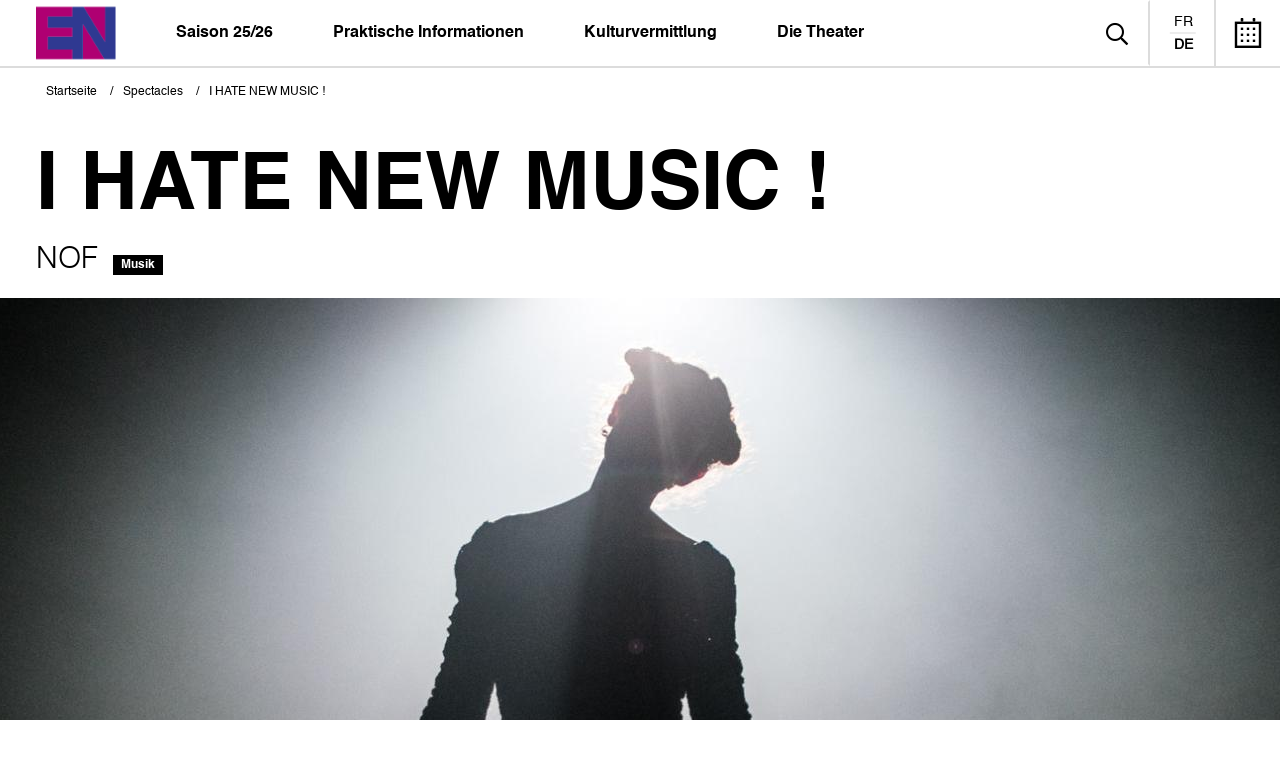

--- FILE ---
content_type: text/html; charset=UTF-8
request_url: https://www.equilibre-nuithonie.ch/de/spectacles/i-hate-new-music
body_size: 15100
content:


<!-- THEME DEBUG -->
<!-- THEME HOOK: 'html' -->
<!-- FILE NAME SUGGESTIONS:
   ▪️ html--node--2600.html.twig
   ▪️ html--node--%.html.twig
   ▪️ html--node.html.twig
   ✅ html.html.twig
-->
<!-- 💡 BEGIN CUSTOM TEMPLATE OUTPUT from 'themes/custom/nuithonie/templates/layout/html.html.twig' -->
<!DOCTYPE html>
<html lang="de" dir="ltr" prefix="og: https://ogp.me/ns#">
  <head>
    <meta charset="utf-8" />
<link rel="canonical" href="https://www.equilibre-nuithonie.ch/de/spectacles/i-hate-new-music" />
<meta name="Generator" content="Drupal 10 (https://www.drupal.org)" />
<meta name="MobileOptimized" content="width" />
<meta name="HandheldFriendly" content="true" />
<meta name="viewport" content="width=device-width, initial-scale=1.0" />
<link rel="icon" href="/sites/default/files/EN-LOGO-RVB_0.png" type="image/png" />
<link rel="alternate" hreflang="fr" href="https://www.equilibre-nuithonie.ch/fr/spectacles/i-hate-new-music" />
<link rel="alternate" hreflang="de" href="https://www.equilibre-nuithonie.ch/de/spectacles/i-hate-new-music" />

    <title>I HATE NEW MUSIC ! | Equilibre-Nuithonie</title>
    <link rel="stylesheet" media="all" href="/sites/default/files/css/css_wRaUF1NctgiRALGIrIOBSd1Ig-rwklxrQUGXMWGeE8I.css?delta=0&amp;language=de&amp;theme=nuithonie&amp;include=eJxFilsSgyAMRTeEsKaLRqDGwCSko7vvV4fP89i7UjrUBzjigyeIt1m7NEqFewZvNl9uUsKAoihGtf-_THQZnrlZpSPYa5PulGEUnGe7STzRMxW2uOLOroV0qX6eO-QLi7aDqclKdjWJB_T6AZUQRK0" />
<link rel="stylesheet" media="all" href="//cdn.jsdelivr.net/npm/slick-carousel@1.8.1/slick/slick.css" />
<link rel="stylesheet" media="all" href="https://fonts.googleapis.com/css?family=Open+Sans:400,400i,600,600i,700,700i&amp;display=swap" />
<link rel="stylesheet" media="all" href="https://cdn.jsdelivr.net/gh/fancyapps/fancybox@3.5.7/dist/jquery.fancybox.min.css" />
<link rel="stylesheet" media="all" href="/sites/default/files/css/css_4ENGl8FUDHrxhgXTPGABQvQDL0cg2xrB1OceZxWjJ_E.css?delta=4&amp;language=de&amp;theme=nuithonie&amp;include=eJxFilsSgyAMRTeEsKaLRqDGwCSko7vvV4fP89i7UjrUBzjigyeIt1m7NEqFewZvNl9uUsKAoihGtf-_THQZnrlZpSPYa5PulGEUnGe7STzRMxW2uOLOroV0qX6eO-QLi7aDqclKdjWJB_T6AZUQRK0" />

    <script type="application/json" data-drupal-selector="drupal-settings-json">{"path":{"baseUrl":"\/","pathPrefix":"de\/","currentPath":"node\/2600","currentPathIsAdmin":false,"isFront":false,"currentLanguage":"de"},"pluralDelimiter":"\u0003","gtag":{"tagId":"","consentMode":false,"otherIds":[],"events":[],"additionalConfigInfo":[]},"suppressDeprecationErrors":true,"ajaxPageState":{"libraries":"eJxVjEEOwyAMBD9E4UnVhjiGxhiEoUp-3_QU5bLSzErDtbLQe4ADX-P4yR4fHE9ZnM48UtVMgaUukJeNU7Kya-jgjpYsrH02iL-Nn9rmItkSrc4axYEoZCFCSFd0Z6cNKmGBkZsyciGdgY7RYTcnlGV2pn6rum0R-oV5-7ey3pftWf3V3n9a8FnE","theme":"nuithonie","theme_token":null},"ajaxTrustedUrl":{"\/de\/recherche":true},"gtm":{"tagId":null,"settings":{"data_layer":"dataLayer","include_environment":false},"tagIds":["GTM-MXNK37B6"]},"field_group":{"html_element":{"mode":"onglet_menu","context":"view","settings":{"classes":"container-text","id":"","element":"div","show_label":false,"label_element":"h3","label_element_classes":"","attributes":"","effect":"none","speed":"fast","show_empty_fields":false}}},"ultimenu":{"canvasOff":"#header","canvasOn":"#main-wrapper, .featured-top, .site-footer"},"user":{"uid":0,"permissionsHash":"8d62b483a0edc8e1422862f20209a7873d2dbe8bc5ebdab9bd257b1a51aedbbf"}}</script>
<script src="/sites/default/files/js/js_054Qhq436xj3cnuWpudNBmASVJq2-x7ONQvSx0keOoM.js?scope=header&amp;delta=0&amp;language=de&amp;theme=nuithonie&amp;include=eJxViEEOgDAIwD6E8iSDkyCGgXEs0d_rxcMuTVuJEOMlSVA-gIw900H3OCt419zDlVEsVrKp5WPqAu3kklSMGxYy9o0u6JZa2Tv-8gLhEyxh"></script>
<script src="/modules/contrib/google_tag/js/gtag.js?t99gv3"></script>
<script src="/modules/contrib/google_tag/js/gtm.js?t99gv3"></script>

    <script>
          !function (e, t, n, i, p, r, s) {
              e[n] || ((p = e[n] = function () {
              p.p ? p.p.apply(p, arguments) : p.q.push(arguments);
              }).q = [], p.t = 1 * new Date(), p.g = "16192", (r = t.createElement("script")).async = 1,
              r.src = "https://tracker.smeetz.com/smeetz-main-widget.js", (s = t.getElementsByTagName("script")[0]).parentNode.insertBefore(r, s));
          }(window, document, "_smtz");
          var config = {};
          config.primaryColor = '#000000';
          config.widgets = [];
          _smtz('config', 1 * new Date(), config);
      </script>
  </head>
  <body class="is-ultimenu-canvas is-ultimenu-canvas--hover">
        <a href="#main-content" class="visually-hidden focusable">
      Direkt zum Inhalt
    </a>
    

<!-- THEME DEBUG -->
<!-- THEME HOOK: 'google_tag_gtm_iframe' -->
<!-- BEGIN OUTPUT from 'modules/contrib/google_tag/templates/google-tag-gtm-iframe.html.twig' -->
<noscript><iframe src="https://www.googletagmanager.com/ns.html?id=GTM-MXNK37B6"
                  height="0" width="0" style="display:none;visibility:hidden"></iframe></noscript>

<!-- END OUTPUT from 'modules/contrib/google_tag/templates/google-tag-gtm-iframe.html.twig' -->


    

<!-- THEME DEBUG -->
<!-- THEME HOOK: 'off_canvas_page_wrapper' -->
<!-- BEGIN OUTPUT from 'themes/contrib/stable/templates/content/off-canvas-page-wrapper.html.twig' -->
  <div class="dialog-off-canvas-main-canvas" data-off-canvas-main-canvas>
    

<!-- THEME DEBUG -->
<!-- THEME HOOK: 'page' -->
<!-- FILE NAME SUGGESTIONS:
   ▪️ page--node--2600.html.twig
   ▪️ page--node--%.html.twig
   ▪️ page--node.html.twig
   ✅ page.html.twig
-->
<!-- 💡 BEGIN CUSTOM TEMPLATE OUTPUT from 'themes/custom/nuithonie/templates/layout/page.html.twig' -->
<div class="layout-container nuithonie">

  <div class="l-header page-inside">
      <header role="banner" class="grid-container">
      

<!-- THEME DEBUG -->
<!-- THEME HOOK: 'region' -->
<!-- FILE NAME SUGGESTIONS:
   ▪️ region--header.html.twig
   ✅ region.html.twig
-->
<!-- BEGIN OUTPUT from 'themes/contrib/stable/templates/layout/region.html.twig' -->
  <div>
    

<!-- THEME DEBUG -->
<!-- THEME HOOK: 'block' -->
<!-- FILE NAME SUGGESTIONS:
   ▪️ block--marquedusite.html.twig
   ✅ block--system-branding-block.html.twig
   ▪️ block--system.html.twig
   ▪️ block.html.twig
-->
<!-- BEGIN OUTPUT from 'themes/contrib/stable/templates/block/block--system-branding-block.html.twig' -->
<div id="block-marquedusite" class="logo-nav">
  
    
        <a href="/de" rel="home">
      <img src="/sites/default/files/EN-LOGO-RVB.png" alt="Startseite" />
    </a>
      
</div>

<!-- END OUTPUT from 'themes/contrib/stable/templates/block/block--system-branding-block.html.twig' -->



<!-- THEME DEBUG -->
<!-- THEME HOOK: 'block' -->
<!-- FILE NAME SUGGESTIONS:
   ▪️ block--ultimenunavigationprincipale.html.twig
   ▪️ block--ultimenu-block--ultimenu-main.html.twig
   ▪️ block--ultimenu-block.html.twig
   ▪️ block--ultimenu.html.twig
   ✅ block.html.twig
-->
<!-- BEGIN OUTPUT from 'themes/contrib/stable/templates/block/block.html.twig' -->
<div id="block-ultimenunavigationprincipale">
  
    
      

<!-- THEME DEBUG -->
<!-- THEME HOOK: 'ultimenu' -->
<!-- 💡 BEGIN CUSTOM TEMPLATE OUTPUT from 'themes/custom/nuithonie/templates/navigation/ultimenu.html.twig' -->
<div class="nav-background"></div><ul id="ultimenu-main" data-ultimenu="main" class="ultimenu ultimenu--hover ultimenu--main ultimenu--htb ultimenu--horizontal ultimenu--dark"><li class="ultimenu__item uitem has-ultimenu"><span title="Saison 24/25" data-drupal-link-system-path="" class="ultimenu__link">Saison 25/26<span class="caret" aria-hidden="true"></span></span><section class="ultimenu__flyout is-htb"><!-- THEME DEBUG --><!-- THEME HOOK: 'region' --><!-- FILE NAME SUGGESTIONS:
   ▪️ region--ultimenu-main-9b0b8997.html.twig
   ✅ region.html.twig
--><!-- BEGIN OUTPUT from 'themes/contrib/stable/templates/layout/region.html.twig' --><div class="ultimenu__region region region--count-2">

<!-- THEME DEBUG -->
<!-- THEME HOOK: 'block' -->
<!-- FILE NAME SUGGESTIONS:
   ▪️ block--saison2021-2.html.twig
   ▪️ block--block-content--3c47de6f-c22a-46c8-ab9f-3c7e1320cd6d.html.twig
   ▪️ block--block-content--id-view--saison2021-2--full.html.twig
   ▪️ block--block-content--id--saison2021-2.html.twig
   ▪️ block--block-content--view-type--menu-tags-container--full.html.twig
   ▪️ block--block-content--type--menu-tags-container.html.twig
   ▪️ block--block-content--view--full.html.twig
   ▪️ block--block-content.html.twig
   ✅ block.html.twig
-->
<!-- BEGIN OUTPUT from 'themes/contrib/stable/templates/block/block.html.twig' -->
<div id="block-saison2021-2">
  
    
      

<!-- THEME DEBUG -->
<!-- THEME HOOK: 'field' -->
<!-- FILE NAME SUGGESTIONS:
   ▪️ field--block-content--field-links--menu-tags-container.html.twig
   ▪️ field--block-content--field-links.html.twig
   ▪️ field--block-content--menu-tags-container.html.twig
   ▪️ field--field-links.html.twig
   ▪️ field--link.html.twig
   ✅ field.html.twig
-->
<!-- BEGIN OUTPUT from 'themes/contrib/stable/templates/field/field.html.twig' -->

      <div class="big-link">
              <div><a href="/de/spectacles" class="link-arrow">Saison 25/26</a></div>
          </div>
  
<!-- END OUTPUT from 'themes/contrib/stable/templates/field/field.html.twig' -->



<!-- THEME DEBUG -->
<!-- THEME HOOK: 'field' -->
<!-- FILE NAME SUGGESTIONS:
   ✅ field--block-content--field-tags--menu-tags-container.html.twig
   ▪️ field--block-content--field-tags.html.twig
   ▪️ field--block-content--menu-tags-container.html.twig
   ▪️ field--field-tags.html.twig
   ▪️ field--entity-reference.html.twig
   ▪️ field.html.twig
-->
<!-- 💡 BEGIN CUSTOM TEMPLATE OUTPUT from 'themes/custom/nuithonie/templates/field/field--block-content--field-tags--menu-tags-container.html.twig' -->
<div class="tags-container-inline">
            <div>
            <a href="/de/spectacles?category=Theater">Theater</a>
        </div>
            <div>
            <a href="/de/spectacles?category=Tanz">Tanz</a>
        </div>
            <div>
            <a href="/de/spectacles?category=Für Alle">Für Alle</a>
        </div>
            <div>
            <a href="/de/spectacles?category=Performance">Performance</a>
        </div>
            <div>
            <a href="/de/spectacles?category=Musik">Musik</a>
        </div>
            <div>
            <a href="/de/spectacles?category=Humor">Humor</a>
        </div>
            <div>
            <a href="/de/spectacles?category=Création">Création</a>
        </div>
            <div>
            <a href="/de/spectacles?category=Midi Théâtre">Midi Théâtre</a>
        </div>
    </div>
<!-- END CUSTOM TEMPLATE OUTPUT from 'themes/custom/nuithonie/templates/field/field--block-content--field-tags--menu-tags-container.html.twig' -->



<!-- THEME DEBUG -->
<!-- THEME HOOK: 'field' -->
<!-- FILE NAME SUGGESTIONS:
   ▪️ field--block-content--field-links-second--menu-tags-container.html.twig
   ▪️ field--block-content--field-links-second.html.twig
   ▪️ field--block-content--menu-tags-container.html.twig
   ▪️ field--field-links-second.html.twig
   ▪️ field--link.html.twig
   ✅ field.html.twig
-->
<!-- BEGIN OUTPUT from 'themes/contrib/stable/templates/field/field.html.twig' -->

      <div class="big-link second-link">
              <div><a href="/de/expositions" class="link-arrow">Ausstellungen</a></div>
          </div>
  
<!-- END OUTPUT from 'themes/contrib/stable/templates/field/field.html.twig' -->


  </div>

<!-- END OUTPUT from 'themes/contrib/stable/templates/block/block.html.twig' -->

<!-- THEME DEBUG --><!-- THEME HOOK: 'block' --><!-- FILE NAME SUGGESTIONS:
   ▪️ block--navigationprincipale-6.html.twig
   ▪️ block--menu-block--main-saison-2021.html.twig
   ▪️ block--menu-block--main.html.twig
   ▪️ block--menu-block.html.twig
   ✅ block--system-menu-block.html.twig
   ▪️ block.html.twig
--><!-- BEGIN OUTPUT from 'themes/contrib/stable/templates/block/block--system-menu-block.html.twig' --><nav role="navigation" aria-labelledby="block-navigationprincipale-6-menu" id="block-navigationprincipale-6" class="menu-std"><h2 class="visually-hidden" id="block-navigationprincipale-6-menu">Menu saison 20-21</h2><!-- THEME DEBUG --><!-- THEME HOOK: 'menu' --><!-- FILE NAME SUGGESTIONS:
   ▪️ menu--main-saison-2021.html.twig
   ▪️ menu--main.html.twig
   ✅ menu.html.twig
--><!-- BEGIN OUTPUT from 'themes/contrib/stable/templates/navigation/menu.html.twig' --><ul><li><span>Andere Anbieter</span><ul><li><a href="https://www.concertsfribourg.ch/fr/programme.html" target="_blank">Konzertgesellschaft Freiburg</a></li><li><a href="/de/spectacles/hors-saison?hs=nof" data-drupal-link-query="{&quot;hs&quot;:&quot;nof&quot;}" data-drupal-link-system-path="spectacles/hors-saison">NOF</a></li><li><a href="/de/saison-2223/andere-anbieter/theater-in-freiburg" data-drupal-link-system-path="node/624">Theater in Freiburg</a></li><li><a href="https://www.ocf.ch/" target="_blank">OCF</a></li><li><a href="/de/spectacles/hors-saison" title="Andere Vorstellungen" data-drupal-link-system-path="spectacles/hors-saison">Andere Vorstellungen</a></li></ul></li><li><a href="/de/spectacles/archives" data-drupal-link-system-path="spectacles/archives">Frühere Saisons</a><ul><li><a href="/de/spectacles/archives/24-25" data-drupal-link-system-path="spectacles/archives/24-25">Saison 24/25</a></li><li><a href="/de/spectacles/archives/23-24" data-drupal-link-system-path="spectacles/archives/23-24">Saison 23/24</a></li><li><a href="/de/spectacles/archives/22-23" data-drupal-link-system-path="spectacles/archives/22-23">Saison 22/23</a></li><li><a href="/de/spectacles/archives/21-22" data-drupal-link-system-path="spectacles/archives/21-22">Saison 21/22</a></li><li><a href="/de/spectacles/archives/20-21" data-drupal-link-system-path="spectacles/archives/20-21">Saison 20/21</a></li><li><a href="/de/spectacles/archives/19-20" data-drupal-link-system-path="spectacles/archives/19-20">Saison 19/20</a></li><li><a href="/de/spectacles/archives" data-drupal-link-system-path="spectacles/archives">Alle Archive anzeigen</a></li></ul></li></ul><!-- END OUTPUT from 'themes/contrib/stable/templates/navigation/menu.html.twig' --></nav><!-- END OUTPUT from 'themes/contrib/stable/templates/block/block--system-menu-block.html.twig' --></div><!-- END OUTPUT from 'themes/contrib/stable/templates/layout/region.html.twig' --></section></li><li class="ultimenu__item uitem has-ultimenu"><span title="Infos pratiques" data-drupal-link-system-path="" class="ultimenu__link">Praktische Informationen<span class="caret" aria-hidden="true"></span></span><section class="ultimenu__flyout is-htb"><!-- THEME DEBUG --><!-- THEME HOOK: 'region' --><!-- FILE NAME SUGGESTIONS:
   ▪️ region--ultimenu-main-880f47db.html.twig
   ✅ region.html.twig
--><!-- BEGIN OUTPUT from 'themes/contrib/stable/templates/layout/region.html.twig' --><div class="ultimenu__region region region--count-1"><!-- THEME DEBUG --><!-- THEME HOOK: 'block' --><!-- FILE NAME SUGGESTIONS:
   ▪️ block--navigationprincipale-4.html.twig
   ▪️ block--menu-block--main-infos-pratiques.html.twig
   ▪️ block--menu-block--main.html.twig
   ▪️ block--menu-block.html.twig
   ✅ block--system-menu-block.html.twig
   ▪️ block.html.twig
--><!-- BEGIN OUTPUT from 'themes/contrib/stable/templates/block/block--system-menu-block.html.twig' --><nav role="navigation" aria-labelledby="block-navigationprincipale-4-menu" id="block-navigationprincipale-4" class="menu-std"><h2 class="visually-hidden" id="block-navigationprincipale-4-menu">Menu Infos pratiques</h2><!-- THEME DEBUG --><!-- THEME HOOK: 'menu' --><!-- FILE NAME SUGGESTIONS:
   ▪️ menu--main-infos-pratiques.html.twig
   ▪️ menu--main.html.twig
   ✅ menu.html.twig
--><!-- BEGIN OUTPUT from 'themes/contrib/stable/templates/navigation/menu.html.twig' --><ul><li><span>Tickets und Abonnemente</span><ul><li><a href="/de/praktische-informationen/tickets-und-abonnemente/infos-ticketverkauf" title="Informationen Ticketservice" data-drupal-link-system-path="node/27">Informationen Ticketservice</a></li><li><a href="/de/praktische-informationen/tickets-und-abonnemente/abonnemente" data-drupal-link-system-path="node/28">Abonnemente</a></li><li><a href="/de/praktische-informationen/tickets-und-abonnemente/ag-culturel" title="AG Culturel" data-drupal-link-system-path="node/629">AG Culturel</a></li><li><a href="/de/node/2561" data-drupal-link-system-path="node/2561">Bons cadeaux</a></li></ul></li><li><span>Theater und Zufahrt</span><ul><li><a href="/de/praktische-informationen/theater-und-zufahrt/zufahrt" data-drupal-link-system-path="node/33">Zufahrt</a></li><li><a href="/de/praktische-informationen/theater-und-zufahrt/mobilitaet-und-zugaenglichkeit" data-drupal-link-system-path="node/34">Mobilität und Zugänglichkeit</a></li></ul></li><li><span>Die Restaurants</span><ul><li><a href="/de/praktische-informationen/die-restaurants/brut-cafe" data-drupal-link-system-path="node/39">Le Point Commun - Equilibre</a></li><li><a href="/de/praktische-informationen/die-restaurants/restaurant" data-drupal-link-system-path="node/40">Les Didascalies - Nuithonie</a></li></ul></li><li><span>Pro-Bereich</span><ul><li><a href="/de/node/36" title="Presse" data-drupal-link-system-path="node/36">Presse</a></li><li><a href="/de/praktische-informationen/pro-bereich/technique" data-drupal-link-system-path="node/37">Technik</a></li></ul></li></ul><!-- END OUTPUT from 'themes/contrib/stable/templates/navigation/menu.html.twig' --></nav><!-- END OUTPUT from 'themes/contrib/stable/templates/block/block--system-menu-block.html.twig' --></div><!-- END OUTPUT from 'themes/contrib/stable/templates/layout/region.html.twig' --></section></li><li class="ultimenu__item uitem has-ultimenu"><span title="Actions culturelles" data-drupal-link-system-path="" class="ultimenu__link">Kulturvermittlung<span class="caret" aria-hidden="true"></span></span><section class="ultimenu__flyout is-htb"><!-- THEME DEBUG --><!-- THEME HOOK: 'region' --><!-- FILE NAME SUGGESTIONS:
   ▪️ region--ultimenu-main-280deed7.html.twig
   ✅ region.html.twig
--><!-- BEGIN OUTPUT from 'themes/contrib/stable/templates/layout/region.html.twig' --><div class="ultimenu__region region region--count-2">

<!-- THEME DEBUG -->
<!-- THEME HOOK: 'block' -->
<!-- FILE NAME SUGGESTIONS:
   ▪️ block--saisondesecoles-2.html.twig
   ▪️ block--block-content--81e127ed-da43-4e83-a8ca-a4f361c49122.html.twig
   ▪️ block--block-content--id-view--saisondesecoles-2--full.html.twig
   ▪️ block--block-content--id--saisondesecoles-2.html.twig
   ▪️ block--block-content--view-type--menu-std-pdf--full.html.twig
   ▪️ block--block-content--type--menu-std-pdf.html.twig
   ▪️ block--block-content--view--full.html.twig
   ▪️ block--block-content.html.twig
   ✅ block.html.twig
-->
<!-- BEGIN OUTPUT from 'themes/contrib/stable/templates/block/block.html.twig' -->
<div id="block-saisondesecoles-2">
  
      <h2>Spielzeit für Schulen</h2>
    
      

<!-- THEME DEBUG -->
<!-- THEME HOOK: 'field' -->
<!-- FILE NAME SUGGESTIONS:
   ▪️ field--block-content--field-links--menu-std-pdf.html.twig
   ▪️ field--block-content--field-links.html.twig
   ▪️ field--block-content--menu-std-pdf.html.twig
   ▪️ field--field-links.html.twig
   ▪️ field--link.html.twig
   ✅ field.html.twig
-->
<!-- BEGIN OUTPUT from 'themes/contrib/stable/templates/field/field.html.twig' -->

      <div class="normal-link">
              <div><a href="/de/kulturvermittlung/representations-scolaires/primarschulen-und-os" class="link-arrow">Primar- und Sekundarschulen</a></div>
              <div><a href="/de/kulturvermittlung/representations-scolaires/sekundarstufe-ii" class="link-arrow">Sekundarstufe II</a></div>
          </div>
  
<!-- END OUTPUT from 'themes/contrib/stable/templates/field/field.html.twig' -->


  </div>

<!-- END OUTPUT from 'themes/contrib/stable/templates/block/block.html.twig' -->

<!-- THEME DEBUG --><!-- THEME HOOK: 'block' --><!-- FILE NAME SUGGESTIONS:
   ▪️ block--navigationprincipale-7.html.twig
   ▪️ block--menu-block--main-actions-culturelles.html.twig
   ▪️ block--menu-block--main.html.twig
   ▪️ block--menu-block.html.twig
   ✅ block--system-menu-block.html.twig
   ▪️ block.html.twig
--><!-- BEGIN OUTPUT from 'themes/contrib/stable/templates/block/block--system-menu-block.html.twig' --><nav role="navigation" aria-labelledby="block-navigationprincipale-7-menu" id="block-navigationprincipale-7" class="menu-scolaire menu-std"><h2 class="visually-hidden" id="block-navigationprincipale-7-menu">Menu Actions culturelles</h2><!-- THEME DEBUG --><!-- THEME HOOK: 'menu' --><!-- FILE NAME SUGGESTIONS:
   ▪️ menu--main-actions-culturelles.html.twig
   ▪️ menu--main.html.twig
   ✅ menu.html.twig
--><!-- BEGIN OUTPUT from 'themes/contrib/stable/templates/navigation/menu.html.twig' --><ul><li><span>Rund um die Vorstellungen</span><ul><li><a href="/de/kulturvermittlung/rund-um-die-vorstellungen/workshops" data-drupal-link-system-path="node/45">Workshops</a></li><li><a href="/de/kulturvermittlung/rund-um-die-vorstellungen/gespraeche-am-buehnenrand" data-drupal-link-system-path="node/58">Gespräche am Bühnenrand</a></li><li><a href="/de/kulturvermittlung/rund-um-die-vorstellungen/konferenzen-und-podiumsdiskussionen" data-drupal-link-system-path="node/46">Konferenzen, Podiumsdiskussionen</a></li><li><a href="/de/kulturvermittlung/rund-um-die-vorstellungen/weiterfuehrende-literatur" data-drupal-link-system-path="node/60">Weiterführende Literatur</a></li><li><a href="/de/kulturvermittlung/rund-um-die-vorstellungen/theaterbesichtigungen" data-drupal-link-system-path="node/47">Theaterbesichtigungen</a></li><li><a href="/de/kulturvermittlung/rund-um-die-vorstellungen/inklusive-kultur" data-drupal-link-system-path="node/57">Inklusive Kultur</a></li></ul></li></ul><!-- END OUTPUT from 'themes/contrib/stable/templates/navigation/menu.html.twig' --></nav><!-- END OUTPUT from 'themes/contrib/stable/templates/block/block--system-menu-block.html.twig' --></div><!-- END OUTPUT from 'themes/contrib/stable/templates/layout/region.html.twig' --></section></li><li class="ultimenu__item uitem has-ultimenu"><span title="Les théâtres" data-drupal-link-system-path="" class="ultimenu__link">Die Theater<span class="caret" aria-hidden="true"></span></span><section class="ultimenu__flyout is-htb"><!-- THEME DEBUG --><!-- THEME HOOK: 'region' --><!-- FILE NAME SUGGESTIONS:
   ▪️ region--ultimenu-main-4653e563.html.twig
   ✅ region.html.twig
--><!-- BEGIN OUTPUT from 'themes/contrib/stable/templates/layout/region.html.twig' --><div class="ultimenu__region region region--count-3"><!-- THEME DEBUG --><!-- THEME HOOK: 'block' --><!-- FILE NAME SUGGESTIONS:
   ▪️ block--navigationprincipale-8.html.twig
   ▪️ block--menu-block--main-theatres.html.twig
   ▪️ block--menu-block--main.html.twig
   ▪️ block--menu-block.html.twig
   ✅ block--system-menu-block.html.twig
   ▪️ block.html.twig
--><!-- BEGIN OUTPUT from 'themes/contrib/stable/templates/block/block--system-menu-block.html.twig' --><nav role="navigation" aria-labelledby="block-navigationprincipale-8-menu" id="block-navigationprincipale-8" class="menu-std"><h2 class="visually-hidden" id="block-navigationprincipale-8-menu">Menu Les théatres</h2><!-- THEME DEBUG --><!-- THEME HOOK: 'menu' --><!-- FILE NAME SUGGESTIONS:
   ▪️ menu--main-theatres.html.twig
   ▪️ menu--main.html.twig
   ✅ menu.html.twig
--><!-- BEGIN OUTPUT from 'themes/contrib/stable/templates/navigation/menu.html.twig' --><ul><li><span>Logistique</span><ul><li><a href="/de/die-theater/logistique/team-kontakte" data-drupal-link-system-path="node/48">Team – Kontakte</a></li><li><a href="/de/die-theater/logistique/stellenangebote" data-drupal-link-system-path="node/49">Stellenangebote</a></li><li><a href="/de/die-theater/logistique/unsere-saele-mieten" data-drupal-link-system-path="node/50">Unsere Säle mieten</a></li><li><a href="/de/die-theater/logistique/unsere-partner" data-drupal-link-system-path="node/52">Unsere Partner</a></li></ul></li><li><span>Média</span><ul><li><a href="/de/node/53" data-drupal-link-system-path="node/53">Aktualitäten</a></li><li><a href="/de/node/554" data-drupal-link-system-path="node/554">Tätigkeitsberichte</a></li></ul></li></ul><!-- END OUTPUT from 'themes/contrib/stable/templates/navigation/menu.html.twig' --></nav><!-- END OUTPUT from 'themes/contrib/stable/templates/block/block--system-menu-block.html.twig' -->

<!-- THEME DEBUG -->
<!-- THEME HOOK: 'block' -->
<!-- FILE NAME SUGGESTIONS:
   ▪️ block--equilibre-2.html.twig
   ▪️ block--block-content--df1f7c4d-4c1a-4a9e-b40b-9825d28a84c1.html.twig
   ▪️ block--block-content--id-view--equilibre-2--full.html.twig
   ▪️ block--block-content--id--equilibre-2.html.twig
   ▪️ block--block-content--view-type--menu-lieu--full.html.twig
   ▪️ block--block-content--type--menu-lieu.html.twig
   ▪️ block--block-content--view--full.html.twig
   ▪️ block--block-content.html.twig
   ✅ block.html.twig
-->
<!-- BEGIN OUTPUT from 'themes/contrib/stable/templates/block/block.html.twig' -->
<div id="block-equilibre-2" class="menu-lieu">
  
      <h2>Equilibre</h2>
    
      

<!-- THEME DEBUG -->
<!-- THEME HOOK: 'field' -->
<!-- FILE NAME SUGGESTIONS:
   ▪️ field--block-content--field-lieu--menu-lieu.html.twig
   ▪️ field--block-content--field-lieu.html.twig
   ▪️ field--block-content--menu-lieu.html.twig
   ▪️ field--field-lieu.html.twig
   ▪️ field--entity-reference.html.twig
   ✅ field.html.twig
-->
<!-- BEGIN OUTPUT from 'themes/contrib/stable/templates/field/field.html.twig' -->

            <div class="place-menu">

<!-- THEME DEBUG -->
<!-- THEME HOOK: 'node' -->
<!-- FILE NAME SUGGESTIONS:
   ▪️ node--13--onglet-menu.html.twig
   ▪️ node--13.html.twig
   ▪️ node--lieu--onglet-menu.html.twig
   ▪️ node--lieu.html.twig
   ▪️ node--onglet-menu.html.twig
   ✅ node.html.twig
-->
<!-- 💡 BEGIN CUSTOM TEMPLATE OUTPUT from 'themes/custom/nuithonie/templates/content/node.html.twig' -->
<article lang="fr">

  
     

  
  <div>
    

<!-- THEME DEBUG -->
<!-- THEME HOOK: 'links__node' -->
<!-- FILE NAME SUGGESTIONS:
   ▪️ links--node.html.twig
   ✅ links.html.twig
-->
<!-- BEGIN OUTPUT from 'themes/contrib/stable/templates/navigation/links.html.twig' -->

<!-- END OUTPUT from 'themes/contrib/stable/templates/navigation/links.html.twig' -->



<!-- THEME DEBUG -->
<!-- THEME HOOK: 'field' -->
<!-- FILE NAME SUGGESTIONS:
   ▪️ field--node--field-img--lieu.html.twig
   ▪️ field--node--field-img.html.twig
   ▪️ field--node--lieu.html.twig
   ▪️ field--field-img.html.twig
   ▪️ field--image.html.twig
   ✅ field.html.twig
-->
<!-- BEGIN OUTPUT from 'themes/contrib/stable/templates/field/field.html.twig' -->

            <div>

<!-- THEME DEBUG -->
<!-- THEME HOOK: 'image_formatter' -->
<!-- BEGIN OUTPUT from 'themes/contrib/stable/templates/field/image-formatter.html.twig' -->
  <a href="/fr/node/13" hreflang="fr">

<!-- THEME DEBUG -->
<!-- THEME HOOK: 'image_style' -->
<!-- BEGIN OUTPUT from 'themes/contrib/stable/templates/field/image-style.html.twig' -->


<!-- THEME DEBUG -->
<!-- THEME HOOK: 'image' -->
<!-- BEGIN OUTPUT from 'themes/contrib/stable/templates/field/image.html.twig' -->
<img loading="lazy" src="/sites/default/files/styles/menu/public/2020-12/%20Ba%CC%82timent%20Equilibre%20%20-%20copyright%20-%20Michael%20Borgognon%20%2826%29_0.jpg?h=50844e28&amp;itok=ZDNDD6X2" width="260" height="150" alt="Bâtiment Equilibre" />

<!-- END OUTPUT from 'themes/contrib/stable/templates/field/image.html.twig' -->



<!-- END OUTPUT from 'themes/contrib/stable/templates/field/image-style.html.twig' -->

</a>

<!-- END OUTPUT from 'themes/contrib/stable/templates/field/image-formatter.html.twig' -->

</div>
      
<!-- END OUTPUT from 'themes/contrib/stable/templates/field/field.html.twig' -->



<!-- THEME DEBUG -->
<!-- THEME HOOK: 'field_group_html_element' -->
<!-- FILE NAME SUGGESTIONS:
   ▪️ field-group-html-element--node--lieu--group-container-text.html.twig
   ▪️ field-group-html-element--node--lieu--div.html.twig
   ▪️ field-group-html-element--node--group-container-text.html.twig
   ▪️ field-group-html-element--node--lieu.html.twig
   ▪️ field-group-html-element--node--div.html.twig
   ▪️ field-group-html-element--group-container-text.html.twig
   ▪️ field-group-html-element--lieu.html.twig
   ▪️ field-group-html-element--node.html.twig
   ▪️ field-group-html-element--div.html.twig
   ✅ field-group-html-element.html.twig
-->
<!-- BEGIN OUTPUT from 'modules/contrib/field_group/templates/field-group-html-element.html.twig' -->

<div  class="container-text">
    

<!-- THEME DEBUG -->
<!-- THEME HOOK: 'field' -->
<!-- FILE NAME SUGGESTIONS:
   ▪️ field--node--field-rue-numero--lieu.html.twig
   ▪️ field--node--field-rue-numero.html.twig
   ▪️ field--node--lieu.html.twig
   ▪️ field--field-rue-numero.html.twig
   ▪️ field--string.html.twig
   ✅ field.html.twig
-->
<!-- BEGIN OUTPUT from 'themes/contrib/stable/templates/field/field.html.twig' -->

            <div>Place Jean-Tinguely 1</div>
      
<!-- END OUTPUT from 'themes/contrib/stable/templates/field/field.html.twig' -->



<!-- THEME DEBUG -->
<!-- THEME HOOK: 'field' -->
<!-- FILE NAME SUGGESTIONS:
   ▪️ field--node--field-codepostale-ville--lieu.html.twig
   ▪️ field--node--field-codepostale-ville.html.twig
   ▪️ field--node--lieu.html.twig
   ▪️ field--field-codepostale-ville.html.twig
   ▪️ field--string.html.twig
   ✅ field.html.twig
-->
<!-- BEGIN OUTPUT from 'themes/contrib/stable/templates/field/field.html.twig' -->

            <div>1700 Fribourg</div>
      
<!-- END OUTPUT from 'themes/contrib/stable/templates/field/field.html.twig' -->


  </div>
<!-- END OUTPUT from 'modules/contrib/field_group/templates/field-group-html-element.html.twig' -->


  </div>

</article>

<!-- END CUSTOM TEMPLATE OUTPUT from 'themes/custom/nuithonie/templates/content/node.html.twig' -->

</div>
      
<!-- END OUTPUT from 'themes/contrib/stable/templates/field/field.html.twig' -->


  </div>

<!-- END OUTPUT from 'themes/contrib/stable/templates/block/block.html.twig' -->



<!-- THEME DEBUG -->
<!-- THEME HOOK: 'block' -->
<!-- FILE NAME SUGGESTIONS:
   ▪️ block--nuithonie-2.html.twig
   ▪️ block--block-content--fd128087-ba05-4115-9135-045a9dbe2698.html.twig
   ▪️ block--block-content--id-view--nuithonie-2--full.html.twig
   ▪️ block--block-content--id--nuithonie-2.html.twig
   ▪️ block--block-content--view-type--menu-lieu--full.html.twig
   ▪️ block--block-content--type--menu-lieu.html.twig
   ▪️ block--block-content--view--full.html.twig
   ▪️ block--block-content.html.twig
   ✅ block.html.twig
-->
<!-- BEGIN OUTPUT from 'themes/contrib/stable/templates/block/block.html.twig' -->
<div id="block-nuithonie-2" class="menu-lieu">
  
      <h2>Nuithonie</h2>
    
      

<!-- THEME DEBUG -->
<!-- THEME HOOK: 'field' -->
<!-- FILE NAME SUGGESTIONS:
   ▪️ field--block-content--field-lieu--menu-lieu.html.twig
   ▪️ field--block-content--field-lieu.html.twig
   ▪️ field--block-content--menu-lieu.html.twig
   ▪️ field--field-lieu.html.twig
   ▪️ field--entity-reference.html.twig
   ✅ field.html.twig
-->
<!-- BEGIN OUTPUT from 'themes/contrib/stable/templates/field/field.html.twig' -->

            <div class="place-menu">

<!-- THEME DEBUG -->
<!-- THEME HOOK: 'node' -->
<!-- FILE NAME SUGGESTIONS:
   ▪️ node--14--onglet-menu.html.twig
   ▪️ node--14.html.twig
   ▪️ node--lieu--onglet-menu.html.twig
   ▪️ node--lieu.html.twig
   ▪️ node--onglet-menu.html.twig
   ✅ node.html.twig
-->
<!-- 💡 BEGIN CUSTOM TEMPLATE OUTPUT from 'themes/custom/nuithonie/templates/content/node.html.twig' -->
<article lang="fr">

  
     

  
  <div>
    

<!-- THEME DEBUG -->
<!-- THEME HOOK: 'links__node' -->
<!-- FILE NAME SUGGESTIONS:
   ▪️ links--node.html.twig
   ✅ links.html.twig
-->
<!-- BEGIN OUTPUT from 'themes/contrib/stable/templates/navigation/links.html.twig' -->

<!-- END OUTPUT from 'themes/contrib/stable/templates/navigation/links.html.twig' -->



<!-- THEME DEBUG -->
<!-- THEME HOOK: 'field' -->
<!-- FILE NAME SUGGESTIONS:
   ▪️ field--node--field-img--lieu.html.twig
   ▪️ field--node--field-img.html.twig
   ▪️ field--node--lieu.html.twig
   ▪️ field--field-img.html.twig
   ▪️ field--image.html.twig
   ✅ field.html.twig
-->
<!-- BEGIN OUTPUT from 'themes/contrib/stable/templates/field/field.html.twig' -->

            <div>

<!-- THEME DEBUG -->
<!-- THEME HOOK: 'image_formatter' -->
<!-- BEGIN OUTPUT from 'themes/contrib/stable/templates/field/image-formatter.html.twig' -->
  <a href="/fr/node/14" hreflang="fr">

<!-- THEME DEBUG -->
<!-- THEME HOOK: 'image_style' -->
<!-- BEGIN OUTPUT from 'themes/contrib/stable/templates/field/image-style.html.twig' -->


<!-- THEME DEBUG -->
<!-- THEME HOOK: 'image' -->
<!-- BEGIN OUTPUT from 'themes/contrib/stable/templates/field/image.html.twig' -->
<img loading="lazy" src="/sites/default/files/styles/menu/public/2020-08/DSC_3183.JPG?h=8f74817f&amp;itok=V5Nnl44s" width="260" height="150" alt="Nuithonie" />

<!-- END OUTPUT from 'themes/contrib/stable/templates/field/image.html.twig' -->



<!-- END OUTPUT from 'themes/contrib/stable/templates/field/image-style.html.twig' -->

</a>

<!-- END OUTPUT from 'themes/contrib/stable/templates/field/image-formatter.html.twig' -->

</div>
      
<!-- END OUTPUT from 'themes/contrib/stable/templates/field/field.html.twig' -->



<!-- THEME DEBUG -->
<!-- THEME HOOK: 'field_group_html_element' -->
<!-- FILE NAME SUGGESTIONS:
   ▪️ field-group-html-element--node--lieu--group-container-text.html.twig
   ▪️ field-group-html-element--node--lieu--div.html.twig
   ▪️ field-group-html-element--node--group-container-text.html.twig
   ▪️ field-group-html-element--node--lieu.html.twig
   ▪️ field-group-html-element--node--div.html.twig
   ▪️ field-group-html-element--group-container-text.html.twig
   ▪️ field-group-html-element--lieu.html.twig
   ▪️ field-group-html-element--node.html.twig
   ▪️ field-group-html-element--div.html.twig
   ✅ field-group-html-element.html.twig
-->
<!-- BEGIN OUTPUT from 'modules/contrib/field_group/templates/field-group-html-element.html.twig' -->

<div  class="container-text">
    

<!-- THEME DEBUG -->
<!-- THEME HOOK: 'field' -->
<!-- FILE NAME SUGGESTIONS:
   ▪️ field--node--field-rue-numero--lieu.html.twig
   ▪️ field--node--field-rue-numero.html.twig
   ▪️ field--node--lieu.html.twig
   ▪️ field--field-rue-numero.html.twig
   ▪️ field--string.html.twig
   ✅ field.html.twig
-->
<!-- BEGIN OUTPUT from 'themes/contrib/stable/templates/field/field.html.twig' -->

            <div>Rue du Centre 7</div>
      
<!-- END OUTPUT from 'themes/contrib/stable/templates/field/field.html.twig' -->



<!-- THEME DEBUG -->
<!-- THEME HOOK: 'field' -->
<!-- FILE NAME SUGGESTIONS:
   ▪️ field--node--field-codepostale-ville--lieu.html.twig
   ▪️ field--node--field-codepostale-ville.html.twig
   ▪️ field--node--lieu.html.twig
   ▪️ field--field-codepostale-ville.html.twig
   ▪️ field--string.html.twig
   ✅ field.html.twig
-->
<!-- BEGIN OUTPUT from 'themes/contrib/stable/templates/field/field.html.twig' -->

            <div>1752 Villars-sur-Glâne</div>
      
<!-- END OUTPUT from 'themes/contrib/stable/templates/field/field.html.twig' -->


  </div>
<!-- END OUTPUT from 'modules/contrib/field_group/templates/field-group-html-element.html.twig' -->


  </div>

</article>

<!-- END CUSTOM TEMPLATE OUTPUT from 'themes/custom/nuithonie/templates/content/node.html.twig' -->

</div>
      
<!-- END OUTPUT from 'themes/contrib/stable/templates/field/field.html.twig' -->


  </div>

<!-- END OUTPUT from 'themes/contrib/stable/templates/block/block.html.twig' -->

</div><!-- END OUTPUT from 'themes/contrib/stable/templates/layout/region.html.twig' --></section></li></ul>
<!-- END CUSTOM TEMPLATE OUTPUT from 'themes/custom/nuithonie/templates/navigation/ultimenu.html.twig' -->

<button data-ultimenu-button="#ultimenu-main" class="button button--ultimenu"
        aria-label="Menü" value="Menü"><span class="bars">Menü</span></button>
  </div>

<!-- END OUTPUT from 'themes/contrib/stable/templates/block/block.html.twig' -->



<!-- THEME DEBUG -->
<!-- THEME HOOK: 'block' -->
<!-- FILE NAME SUGGESTIONS:
   ▪️ block--formulaireexposerecherchepage-1.html.twig
   ▪️ block--views-exposed-filter-block--recherche-page-1.html.twig
   ▪️ block--views-exposed-filter-block.html.twig
   ▪️ block--views.html.twig
   ✅ block.html.twig
-->
<!-- BEGIN OUTPUT from 'themes/contrib/stable/templates/block/block.html.twig' -->
<div class="views-exposed-form l-searchheader" data-drupal-selector="views-exposed-form-recherche-page-1" id="block-formulaireexposerecherchepage-1">
  
    
      

<!-- THEME DEBUG -->
<!-- THEME HOOK: 'form' -->
<!-- BEGIN OUTPUT from 'themes/contrib/stable/templates/form/form.html.twig' -->
<form action="/de/recherche" method="get" id="views-exposed-form-recherche-page-1" accept-charset="UTF-8">
  

<!-- THEME DEBUG -->
<!-- THEME HOOK: 'views_exposed_form' -->
<!-- BEGIN OUTPUT from 'themes/contrib/stable/templates/views/views-exposed-form.html.twig' -->


<!-- THEME DEBUG -->
<!-- THEME HOOK: 'form_element' -->
<!-- BEGIN OUTPUT from 'themes/contrib/stable/templates/form/form-element.html.twig' -->
<div class="js-form-item form-item js-form-type-textfield form-item-search js-form-item-search form-no-label">
        

<!-- THEME DEBUG -->
<!-- THEME HOOK: 'input__textfield' -->
<!-- FILE NAME SUGGESTIONS:
   ▪️ input--textfield.html.twig
   ✅ input.html.twig
-->
<!-- BEGIN OUTPUT from 'themes/contrib/stable/templates/form/input.html.twig' -->
<input placeholder="Suche" data-drupal-selector="edit-search" type="text" id="edit-search" name="search" value="" size="30" maxlength="128" class="form-text" />

<!-- END OUTPUT from 'themes/contrib/stable/templates/form/input.html.twig' -->


        </div>

<!-- END OUTPUT from 'themes/contrib/stable/templates/form/form-element.html.twig' -->



<!-- THEME DEBUG -->
<!-- THEME HOOK: 'container' -->
<!-- BEGIN OUTPUT from 'themes/contrib/stable/templates/form/container.html.twig' -->
<div data-drupal-selector="edit-actions" class="form-actions js-form-wrapper form-wrapper" id="edit-actions">

<!-- THEME DEBUG -->
<!-- THEME HOOK: 'input__submit' -->
<!-- FILE NAME SUGGESTIONS:
   ▪️ input--submit.html.twig
   ✅ input.html.twig
-->
<!-- BEGIN OUTPUT from 'themes/contrib/stable/templates/form/input.html.twig' -->
<input data-drupal-selector="edit-submit-recherche" type="submit" id="edit-submit-recherche" value="Suche" class="button js-form-submit form-submit" />

<!-- END OUTPUT from 'themes/contrib/stable/templates/form/input.html.twig' -->

</div>

<!-- END OUTPUT from 'themes/contrib/stable/templates/form/container.html.twig' -->



<!-- END OUTPUT from 'themes/contrib/stable/templates/views/views-exposed-form.html.twig' -->


</form>

<!-- END OUTPUT from 'themes/contrib/stable/templates/form/form.html.twig' -->


  </div>

<!-- END OUTPUT from 'themes/contrib/stable/templates/block/block.html.twig' -->



<!-- THEME DEBUG -->
<!-- THEME HOOK: 'block' -->
<!-- FILE NAME SUGGESTIONS:
   ▪️ block--calendarblock.html.twig
   ▪️ block--calendar-block.html.twig
   ▪️ block--spectacles.html.twig
   ✅ block.html.twig
-->
<!-- BEGIN OUTPUT from 'themes/contrib/stable/templates/block/block.html.twig' -->
<div id="block-calendarblock" class="calendar-event">
  
    
      

<!-- THEME DEBUG -->
<!-- THEME HOOK: 'calendar_wrapper' -->
<!-- BEGIN OUTPUT from 'modules/custom/spectacles/templates/calendar-wrapper.html.twig' -->
<div class="calendar-trigger menu" data-calendar-header-trigger>
    <svg width="22px" height="25px" viewBox="0 0 22 25" version="1.1" xmlns="http://www.w3.org/2000/svg" xmlns:xlink="http://www.w3.org/1999/xlink">
        <g id="Symbols" stroke="none" stroke-width="1" fill="none" fill-rule="evenodd">
            <g id="Icone-Calendrier-Small" fill-rule="nonzero">
                <g>
                    <rect id="Rectangle" class="svg-stroke" stroke-width="2" x="1" y="4" width="20" height="20"></rect>
                    <g id="Group" transform="translate(5.000000, 0.000000)" class="svg-fill">
                        <rect id="Rectangle-Copy-6" x="5" y="8" width="2" height="2"></rect>
                        <rect id="Rectangle-Copy-9" x="10" y="8" width="2" height="2"></rect>
                        <rect id="Rectangle-Copy-12" x="10" y="1" width="2" height="2"></rect>
                        <rect id="Rectangle-Copy-14" x="10" y="0" width="2" height="2"></rect>
                        <rect id="Rectangle-Copy-4" x="0" y="13" width="2" height="2"></rect>
                        <rect id="Rectangle-Copy-7" x="5" y="13" width="2" height="2"></rect>
                        <rect id="Rectangle-Copy-10" x="10" y="13" width="2" height="2"></rect>
                        <rect id="Rectangle-Copy-5" x="0" y="18" width="2" height="2"></rect>
                        <rect id="Rectangle-Copy-8" x="5" y="18" width="2" height="2"></rect>
                        <rect id="Rectangle-Copy-11" x="10" y="18" width="2" height="2"></rect>
                        <rect id="Rectangle" x="0" y="8" width="2" height="2"></rect>
                        <rect id="Rectangle-Copy-13" x="0" y="1" width="2" height="2"></rect>
                        <rect id="Rectangle-Copy-15" x="0" y="0" width="2" height="2"></rect>
                    </g>
                </g>
            </g>
        </g>
    </svg>
    
</div>
<div class="calendar menu" data-calendar data-calendar-header>
    <div class="calendar-wrapper">
        <div class="calendar-switch">
        <div class="calendar-previous"><a data-calendar-switch href="/de/calendar/1767222000/previous/0"><i class="fal fa-chevron-left"></i></a></div>
        <div class="calendar-current">Januar 2026</div>
        <div class="calendar-next"><a data-calendar-switch href="/de/calendar/1767222000/next/0"><i class="fal fa-chevron-right"></i></a></div>
    </div>
    <div class="calendar-header">
        <div class="calendar-header-item">Mo</div>
        <div class="calendar-header-item">Tu</div>
        <div class="calendar-header-item">We</div>
        <div class="calendar-header-item">Th</div>
        <div class="calendar-header-item">Fr</div>
        <div class="calendar-header-item">Sa</div>
        <div class="calendar-header-item">Su</div>
    </div>
    <div class="calendar-month">
                    <div class="calendar-day">
            
                            
                        
            </div>
                    <div class="calendar-day">
            
                            
                        
            </div>
                    <div class="calendar-day">
            
                            
                        
            </div>
                    <div class="calendar-day">
            
                            1
                        
            </div>
                    <div class="calendar-day">
            
                            2
                        
            </div>
                    <div class="calendar-day">
            
                            3
                        
            </div>
                    <div class="calendar-day">
            
                            4
                        
            </div>
                    <div class="calendar-day">
            
                            5
                        
            </div>
                    <div class="calendar-day">
            
                            6
                        
            </div>
                    <div class="calendar-day">
            
                            7
                        
            </div>
                    <div class="calendar-day">
            
                            8
                        
            </div>
                    <div class="calendar-day">
            
                            9
                        
            </div>
                    <div class="calendar-day">
            
                            10
                        
            </div>
                    <div class="calendar-day">
            
                            11
                        
            </div>
                    <div class="calendar-day">
            
                            12
                        
            </div>
                    <div class="calendar-day">
            
                            13
                        
            </div>
                    <div class="calendar-day">
            
                            14
                        
            </div>
                    <div class="calendar-day">
            
                            15
                        
            </div>
                    <div class="calendar-day">
            
                            16
                        
            </div>
                    <div class="calendar-day">
            
                            17
                        
            </div>
                    <div class="calendar-day">
            
                            18
                        
            </div>
                    <div class="calendar-day">
            
                            19
                        
            </div>
                    <div class="calendar-day">
            
                            20
                        
            </div>
                    <div class="calendar-day">
            
                            21
                        
            </div>
                    <div class="calendar-day">
            
                            22
                        
            </div>
                    <div class="calendar-day">
            
                                                <a href="/de/spectacles?date=2026-01-23"><span>
                                            23
                            </span></a>
                        
            </div>
                    <div class="calendar-day">
            
                                                <a href="/de/spectacles?date=2026-01-24"><span>
                                            24
                            </span></a>
                        
            </div>
                    <div class="calendar-day">
            
                                                <a href="/de/spectacles?date=2026-01-25"><span>
                                            25
                            </span></a>
                        
            </div>
                    <div class="calendar-day">
            
                            26
                        
            </div>
                    <div class="calendar-day">
            
                                                <a href="/de/spectacles?date=2026-01-27"><span>
                                            27
                            </span></a>
                        
            </div>
                    <div class="calendar-day">
            
                                                <a href="/de/spectacles?date=2026-01-28"><span>
                                            28
                            </span></a>
                        
            </div>
                    <div class="calendar-day">
            
                                                <a href="/de/spectacles?date=2026-01-29"><span>
                                            29
                            </span></a>
                        
            </div>
                    <div class="calendar-day">
            
                                                <a href="/de/spectacles?date=2026-01-30"><span>
                                            30
                            </span></a>
                        
            </div>
                    <div class="calendar-day">
            
                                                <a href="/de/spectacles?date=2026-01-31"><span>
                                            31
                            </span></a>
                        
            </div>
                    <div class="calendar-day">
            
                            
                        
            </div>
            </div>
</div>
<div data-calendar-hours class="calendar-hour">

</div>
<div class="calendar-buttons">
    <div data-calendar-buttons class="subscription">
    </div>
</div></div>
<!-- END OUTPUT from 'modules/custom/spectacles/templates/calendar-wrapper.html.twig' -->


  </div>

<!-- END OUTPUT from 'themes/contrib/stable/templates/block/block.html.twig' -->



<!-- THEME DEBUG -->
<!-- THEME HOOK: 'block' -->
<!-- FILE NAME SUGGESTIONS:
   ▪️ block--selecteurdelangue.html.twig
   ▪️ block--language-block--language-interface.html.twig
   ▪️ block--language-block.html.twig
   ▪️ block--language.html.twig
   ✅ block.html.twig
-->
<!-- BEGIN OUTPUT from 'themes/contrib/stable/templates/block/block.html.twig' -->
<div class="language-switcher-language-url language-select" id="block-selecteurdelangue" role="navigation">
  
    
      

<!-- THEME DEBUG -->
<!-- THEME HOOK: 'links__language_block' -->
<!-- FILE NAME SUGGESTIONS:
   ▪️ links--language-block.html.twig
   ▪️ links--language-block.html.twig
   ✅ links.html.twig
-->
<!-- BEGIN OUTPUT from 'themes/contrib/stable/templates/navigation/links.html.twig' -->
<ul class="links"><li hreflang="fr" data-drupal-link-system-path="node/2600" class="fr"><a href="/fr/spectacles/i-hate-new-music" class="language-link" hreflang="fr" data-drupal-link-system-path="node/2600">fr</a></li><li hreflang="de" data-drupal-link-system-path="node/2600" class="de is-active" aria-current="page"><a href="/de/spectacles/i-hate-new-music" class="language-link is-active" hreflang="de" data-drupal-link-system-path="node/2600" aria-current="page">de</a></li></ul>
<!-- END OUTPUT from 'themes/contrib/stable/templates/navigation/links.html.twig' -->


  </div>

<!-- END OUTPUT from 'themes/contrib/stable/templates/block/block.html.twig' -->


  </div>

<!-- END OUTPUT from 'themes/contrib/stable/templates/layout/region.html.twig' -->



      <div class="l-searchswitcher" data-search-switcher>
        <i class="far fa-search"></i>
      </div>
    </header>
  </div>

  
  

  <div class="l-breadcrumb grid-container first-page-container">
    <div class="grid-x">
      

<!-- THEME DEBUG -->
<!-- THEME HOOK: 'region' -->
<!-- FILE NAME SUGGESTIONS:
   ▪️ region--breadcrumb.html.twig
   ✅ region.html.twig
-->
<!-- BEGIN OUTPUT from 'themes/contrib/stable/templates/layout/region.html.twig' -->
  <div>
    

<!-- THEME DEBUG -->
<!-- THEME HOOK: 'block' -->
<!-- FILE NAME SUGGESTIONS:
   ▪️ block--nuithonie-breadcrumbs.html.twig
   ▪️ block--system-breadcrumb-block.html.twig
   ▪️ block--system.html.twig
   ✅ block.html.twig
-->
<!-- BEGIN OUTPUT from 'themes/contrib/stable/templates/block/block.html.twig' -->
<div id="block-nuithonie-breadcrumbs">
  
    
      

<!-- THEME DEBUG -->
<!-- THEME HOOK: 'breadcrumb' -->
<!-- 💡 BEGIN CUSTOM TEMPLATE OUTPUT from 'themes/custom/nuithonie/templates/navigation/breadcrumb.html.twig' -->
  <nav role="navigation" aria-labelledby="system-breadcrumb">
    <h2 id="system-breadcrumb" class="visually-hidden">Pfadnavigation</h2>
    <ol>
          <li>
                  <a href="/de">Startseite</a>
              </li>
          <li>
                  <a href="/de/spectacles">Spectacles</a>
              </li>
          <li>
                  <span>I HATE NEW MUSIC !</span>
              </li>
        </ol>
  </nav>

<!-- END CUSTOM TEMPLATE OUTPUT from 'themes/custom/nuithonie/templates/navigation/breadcrumb.html.twig' -->


  </div>

<!-- END OUTPUT from 'themes/contrib/stable/templates/block/block.html.twig' -->


  </div>

<!-- END OUTPUT from 'themes/contrib/stable/templates/layout/region.html.twig' -->


    </div>
  </div>

  

  

  <main role="main" class="page-inside">
    <a id="main-content" tabindex="-1"></a>
    <div class="layout-content">
      

<!-- THEME DEBUG -->
<!-- THEME HOOK: 'region' -->
<!-- FILE NAME SUGGESTIONS:
   ▪️ region--content.html.twig
   ✅ region.html.twig
-->
<!-- BEGIN OUTPUT from 'themes/contrib/stable/templates/layout/region.html.twig' -->
  <div>
    <div data-drupal-messages-fallback class="hidden"></div>

<!-- THEME DEBUG -->
<!-- THEME HOOK: 'block' -->
<!-- FILE NAME SUGGESTIONS:
   ▪️ block--nuithonie-page-title.html.twig
   ▪️ block--page-title-block.html.twig
   ▪️ block--core.html.twig
   ✅ block.html.twig
-->
<!-- BEGIN OUTPUT from 'themes/contrib/stable/templates/block/block.html.twig' -->
<div id="block-nuithonie-page-title" class="grid-container grid-x page-title">
  
    
      

<!-- THEME DEBUG -->
<!-- THEME HOOK: 'page_title' -->
<!-- BEGIN OUTPUT from 'themes/contrib/stable/templates/content/page-title.html.twig' -->

  <h1>

<!-- THEME DEBUG -->
<!-- THEME HOOK: 'field' -->
<!-- FILE NAME SUGGESTIONS:
   ▪️ field--node--title--spectacle.html.twig
   ✅ field--node--title.html.twig
   ▪️ field--node--spectacle.html.twig
   ▪️ field--title.html.twig
   ▪️ field--string.html.twig
   ▪️ field.html.twig
-->
<!-- BEGIN OUTPUT from 'themes/contrib/stable/templates/field/field--node--title.html.twig' -->
<span>I HATE NEW MUSIC !</span>

<!-- END OUTPUT from 'themes/contrib/stable/templates/field/field--node--title.html.twig' -->

</h1>


<!-- END OUTPUT from 'themes/contrib/stable/templates/content/page-title.html.twig' -->


  </div>

<!-- END OUTPUT from 'themes/contrib/stable/templates/block/block.html.twig' -->



<!-- THEME DEBUG -->
<!-- THEME HOOK: 'block' -->
<!-- FILE NAME SUGGESTIONS:
   ▪️ block--contenudelapageprincipale.html.twig
   ▪️ block--system-main-block.html.twig
   ▪️ block--system.html.twig
   ✅ block.html.twig
-->
<!-- BEGIN OUTPUT from 'themes/contrib/stable/templates/block/block.html.twig' -->
<div id="block-contenudelapageprincipale">
  
    
      

<!-- THEME DEBUG -->
<!-- THEME HOOK: 'node' -->
<!-- FILE NAME SUGGESTIONS:
   ▪️ node--2600--full.html.twig
   ▪️ node--2600.html.twig
   ✅ node--spectacle--full.html.twig
   ▪️ node--spectacle.html.twig
   ▪️ node--full.html.twig
   ▪️ node.html.twig
-->
<!-- 💡 BEGIN CUSTOM TEMPLATE OUTPUT from 'themes/custom/nuithonie/templates/content/node--spectacle--full.html.twig' -->
<article>

  

  

  
  <div class="grid-container grid-x l-page">
    

<!-- THEME DEBUG -->
<!-- THEME HOOK: 'field_group_html_element' -->
<!-- FILE NAME SUGGESTIONS:
   ▪️ field-group-html-element--node--spectacle--group-second-title-container.html.twig
   ▪️ field-group-html-element--node--spectacle--div.html.twig
   ▪️ field-group-html-element--node--group-second-title-container.html.twig
   ▪️ field-group-html-element--node--spectacle.html.twig
   ▪️ field-group-html-element--node--div.html.twig
   ▪️ field-group-html-element--group-second-title-container.html.twig
   ▪️ field-group-html-element--spectacle.html.twig
   ▪️ field-group-html-element--node.html.twig
   ▪️ field-group-html-element--div.html.twig
   ✅ field-group-html-element.html.twig
-->
<!-- BEGIN OUTPUT from 'modules/contrib/field_group/templates/field-group-html-element.html.twig' -->

<div  class="second-title-container">
    

<!-- THEME DEBUG -->
<!-- THEME HOOK: 'field' -->
<!-- FILE NAME SUGGESTIONS:
   ▪️ field--node--field-secondtitle--spectacle.html.twig
   ▪️ field--node--field-secondtitle.html.twig
   ▪️ field--node--spectacle.html.twig
   ▪️ field--field-secondtitle.html.twig
   ▪️ field--string.html.twig
   ✅ field.html.twig
-->
<!-- BEGIN OUTPUT from 'themes/contrib/stable/templates/field/field.html.twig' -->

            <div class="second-title">NOF</div>
      
<!-- END OUTPUT from 'themes/contrib/stable/templates/field/field.html.twig' -->



<!-- THEME DEBUG -->
<!-- THEME HOOK: 'field' -->
<!-- FILE NAME SUGGESTIONS:
   ▪️ field--node--field-categories--spectacle.html.twig
   ▪️ field--node--field-categories.html.twig
   ▪️ field--node--spectacle.html.twig
   ✅ field--field-categories.html.twig
   ▪️ field--entity-reference.html.twig
   ▪️ field.html.twig
-->
<!-- 💡 BEGIN CUSTOM TEMPLATE OUTPUT from 'themes/custom/nuithonie/templates/field/field--field-categories.html.twig' -->
<div class="tags-container">
            <div>
            <a href="/de/spectacles?category=Musik">Musik</a>
        </div>
    </div>
<!-- END CUSTOM TEMPLATE OUTPUT from 'themes/custom/nuithonie/templates/field/field--field-categories.html.twig' -->



<!-- THEME DEBUG -->
<!-- THEME HOOK: 'field' -->
<!-- FILE NAME SUGGESTIONS:
   ▪️ field--node--field-saison--spectacle.html.twig
   ▪️ field--node--field-saison.html.twig
   ▪️ field--node--spectacle.html.twig
   ✅ field--field-saison.html.twig
   ▪️ field--entity-reference.html.twig
   ▪️ field.html.twig
-->
<!-- 💡 BEGIN CUSTOM TEMPLATE OUTPUT from 'themes/custom/nuithonie/templates/field/field--field-saison.html.twig' -->
<div class="tags-container">
                </div>
<!-- END CUSTOM TEMPLATE OUTPUT from 'themes/custom/nuithonie/templates/field/field--field-saison.html.twig' -->


  </div>
<!-- END OUTPUT from 'modules/contrib/field_group/templates/field-group-html-element.html.twig' -->



<!-- THEME DEBUG -->
<!-- THEME HOOK: 'field' -->
<!-- FILE NAME SUGGESTIONS:
   ▪️ field--node--field-header--spectacle.html.twig
   ▪️ field--node--field-header.html.twig
   ▪️ field--node--spectacle.html.twig
   ▪️ field--field-header.html.twig
   ▪️ field--entity-reference.html.twig
   ✅ field.html.twig
-->
<!-- BEGIN OUTPUT from 'themes/contrib/stable/templates/field/field.html.twig' -->

            <div class="img-bg">

<!-- THEME DEBUG -->
<!-- THEME HOOK: 'media' -->
<!-- FILE NAME SUGGESTIONS:
   ▪️ media--source-image.html.twig
   ▪️ media--image--header-spectacle.html.twig
   ▪️ media--image.html.twig
   ▪️ media--header-spectacle.html.twig
   ✅ media.html.twig
-->
<!-- BEGIN OUTPUT from 'themes/contrib/stable/templates/content/media.html.twig' -->
<article>
  
      

<!-- THEME DEBUG -->
<!-- THEME HOOK: 'field' -->
<!-- FILE NAME SUGGESTIONS:
   ▪️ field--media--field-media-image--image.html.twig
   ▪️ field--media--field-media-image.html.twig
   ▪️ field--media--image.html.twig
   ▪️ field--field-media-image.html.twig
   ▪️ field--image.html.twig
   ✅ field.html.twig
-->
<!-- BEGIN OUTPUT from 'themes/contrib/stable/templates/field/field.html.twig' -->

  <div>
    <div class="visually-hidden">Bild</div>
              <div>

<!-- THEME DEBUG -->
<!-- THEME HOOK: 'image_formatter' -->
<!-- BEGIN OUTPUT from 'themes/contrib/stable/templates/field/image-formatter.html.twig' -->
  

<!-- THEME DEBUG -->
<!-- THEME HOOK: 'image_style' -->
<!-- BEGIN OUTPUT from 'themes/contrib/stable/templates/field/image-style.html.twig' -->


<!-- THEME DEBUG -->
<!-- THEME HOOK: 'image' -->
<!-- BEGIN OUTPUT from 'themes/contrib/stable/templates/field/image.html.twig' -->
<img loading="lazy" src="/sites/default/files/styles/header_spectacle/public/2023-06/ihatenewmusic.jpg?h=68d665f8&amp;itok=WS95_KKU" width="1900" height="665" alt="I hate new music !" />

<!-- END OUTPUT from 'themes/contrib/stable/templates/field/image.html.twig' -->



<!-- END OUTPUT from 'themes/contrib/stable/templates/field/image-style.html.twig' -->



<!-- END OUTPUT from 'themes/contrib/stable/templates/field/image-formatter.html.twig' -->

</div>
          </div>

<!-- END OUTPUT from 'themes/contrib/stable/templates/field/field.html.twig' -->


  </article>

<!-- END OUTPUT from 'themes/contrib/stable/templates/content/media.html.twig' -->

</div>
      
<!-- END OUTPUT from 'themes/contrib/stable/templates/field/field.html.twig' -->



<!-- THEME DEBUG -->
<!-- THEME HOOK: 'field_group_html_element' -->
<!-- FILE NAME SUGGESTIONS:
   ▪️ field-group-html-element--node--spectacle--group-infos-container.html.twig
   ▪️ field-group-html-element--node--spectacle--div.html.twig
   ▪️ field-group-html-element--node--group-infos-container.html.twig
   ▪️ field-group-html-element--node--spectacle.html.twig
   ▪️ field-group-html-element--node--div.html.twig
   ▪️ field-group-html-element--group-infos-container.html.twig
   ▪️ field-group-html-element--spectacle.html.twig
   ▪️ field-group-html-element--node.html.twig
   ▪️ field-group-html-element--div.html.twig
   ✅ field-group-html-element.html.twig
-->
<!-- BEGIN OUTPUT from 'modules/contrib/field_group/templates/field-group-html-element.html.twig' -->

<div  class="info-container">
    

<!-- THEME DEBUG -->
<!-- THEME HOOK: 'field_group_html_element' -->
<!-- FILE NAME SUGGESTIONS:
   ▪️ field-group-html-element--node--spectacle--group-lieu.html.twig
   ▪️ field-group-html-element--node--spectacle--div.html.twig
   ▪️ field-group-html-element--node--group-lieu.html.twig
   ▪️ field-group-html-element--node--spectacle.html.twig
   ▪️ field-group-html-element--node--div.html.twig
   ▪️ field-group-html-element--group-lieu.html.twig
   ▪️ field-group-html-element--spectacle.html.twig
   ▪️ field-group-html-element--node.html.twig
   ▪️ field-group-html-element--div.html.twig
   ✅ field-group-html-element.html.twig
-->
<!-- BEGIN OUTPUT from 'modules/contrib/field_group/templates/field-group-html-element.html.twig' -->

<div  class="place">
    

<!-- THEME DEBUG -->
<!-- THEME HOOK: 'field' -->
<!-- FILE NAME SUGGESTIONS:
   ▪️ field--node--field-place--spectacle.html.twig
   ▪️ field--node--field-place.html.twig
   ▪️ field--node--spectacle.html.twig
   ▪️ field--field-place.html.twig
   ▪️ field--entity-reference.html.twig
   ✅ field.html.twig
-->
<!-- BEGIN OUTPUT from 'themes/contrib/stable/templates/field/field.html.twig' -->

  <div class="place-complete">
    <div>Ort</div>
              <div>Nuithonie</div>
          </div>

<!-- END OUTPUT from 'themes/contrib/stable/templates/field/field.html.twig' -->



<!-- THEME DEBUG -->
<!-- THEME HOOK: 'field' -->
<!-- FILE NAME SUGGESTIONS:
   ▪️ field--node--field-salle--spectacle.html.twig
   ▪️ field--node--field-salle.html.twig
   ▪️ field--node--spectacle.html.twig
   ✅ field--field-salle.html.twig
   ▪️ field--entity-reference.html.twig
   ▪️ field.html.twig
-->
<!-- 💡 BEGIN CUSTOM TEMPLATE OUTPUT from 'themes/custom/nuithonie/templates/field/field--field-salle.html.twig' -->

                          <div class="place-room">SALLE D&#039;EXPO</div>
              
<!-- END CUSTOM TEMPLATE OUTPUT from 'themes/custom/nuithonie/templates/field/field--field-salle.html.twig' -->


  </div>
<!-- END OUTPUT from 'modules/contrib/field_group/templates/field-group-html-element.html.twig' -->



<!-- THEME DEBUG -->
<!-- THEME HOOK: 'field' -->
<!-- FILE NAME SUGGESTIONS:
   ✅ field--node--field-dates--spectacle.html.twig
   ▪️ field--node--field-dates.html.twig
   ▪️ field--node--spectacle.html.twig
   ▪️ field--field-dates.html.twig
   ▪️ field--entity-reference-revisions.html.twig
   ▪️ field.html.twig
-->
<!-- 💡 BEGIN CUSTOM TEMPLATE OUTPUT from 'themes/custom/nuithonie/templates/field/field--node--field-dates--spectacle.html.twig' -->

  <div class="dates">
    <div>Datum</div>
          <div class="dates-list">
              <div>

<!-- THEME DEBUG -->
<!-- THEME HOOK: 'paragraph' -->
<!-- FILE NAME SUGGESTIONS:
   ▪️ paragraph--dates--default.html.twig
   ✅ paragraph--dates.html.twig
   ▪️ paragraph--default.html.twig
   ▪️ paragraph.html.twig
-->
<!-- 💡 BEGIN CUSTOM TEMPLATE OUTPUT from 'themes/custom/nuithonie/templates/paragraph/paragraph--dates.html.twig' -->
  <div class="paragraph paragraph--type--dates paragraph--view-mode--default">
          

<!-- THEME DEBUG -->
<!-- THEME HOOK: 'field' -->
<!-- FILE NAME SUGGESTIONS:
   ▪️ field--paragraph--field-datetime--dates.html.twig
   ▪️ field--paragraph--field-datetime.html.twig
   ▪️ field--paragraph--dates.html.twig
   ▪️ field--field-datetime.html.twig
   ▪️ field--datetime.html.twig
   ✅ field.html.twig
-->
<!-- BEGIN OUTPUT from 'themes/contrib/stable/templates/field/field.html.twig' -->

            <div>

<!-- THEME DEBUG -->
<!-- THEME HOOK: 'time' -->
<!-- BEGIN OUTPUT from 'themes/contrib/stable/templates/field/time.html.twig' -->
<time datetime="2023-11-11T18:00:00Z">Samstag, 11. Nov. 2023 - 19:00</time>

<!-- END OUTPUT from 'themes/contrib/stable/templates/field/time.html.twig' -->

</div>
      
<!-- END OUTPUT from 'themes/contrib/stable/templates/field/field.html.twig' -->


              <span class="spectacle-full">Ausverkauft</span>
                              </div>

<!-- END CUSTOM TEMPLATE OUTPUT from 'themes/custom/nuithonie/templates/paragraph/paragraph--dates.html.twig' -->

</div>
          <div>

<!-- THEME DEBUG -->
<!-- THEME HOOK: 'paragraph' -->
<!-- FILE NAME SUGGESTIONS:
   ▪️ paragraph--dates--default.html.twig
   ✅ paragraph--dates.html.twig
   ▪️ paragraph--default.html.twig
   ▪️ paragraph.html.twig
-->
<!-- 💡 BEGIN CUSTOM TEMPLATE OUTPUT from 'themes/custom/nuithonie/templates/paragraph/paragraph--dates.html.twig' -->
  <div class="paragraph paragraph--type--dates paragraph--view-mode--default">
          

<!-- THEME DEBUG -->
<!-- THEME HOOK: 'field' -->
<!-- FILE NAME SUGGESTIONS:
   ▪️ field--paragraph--field-datetime--dates.html.twig
   ▪️ field--paragraph--field-datetime.html.twig
   ▪️ field--paragraph--dates.html.twig
   ▪️ field--field-datetime.html.twig
   ▪️ field--datetime.html.twig
   ✅ field.html.twig
-->
<!-- BEGIN OUTPUT from 'themes/contrib/stable/templates/field/field.html.twig' -->

            <div>

<!-- THEME DEBUG -->
<!-- THEME HOOK: 'time' -->
<!-- BEGIN OUTPUT from 'themes/contrib/stable/templates/field/time.html.twig' -->
<time datetime="2023-11-12T14:00:00Z">Sonntag, 12. Nov. 2023 - 15:00</time>

<!-- END OUTPUT from 'themes/contrib/stable/templates/field/time.html.twig' -->

</div>
      
<!-- END OUTPUT from 'themes/contrib/stable/templates/field/field.html.twig' -->


              <span class="spectacle-full">Ausverkauft</span>
                              </div>

<!-- END CUSTOM TEMPLATE OUTPUT from 'themes/custom/nuithonie/templates/paragraph/paragraph--dates.html.twig' -->

</div>
          <div>

<!-- THEME DEBUG -->
<!-- THEME HOOK: 'paragraph' -->
<!-- FILE NAME SUGGESTIONS:
   ▪️ paragraph--dates--default.html.twig
   ✅ paragraph--dates.html.twig
   ▪️ paragraph--default.html.twig
   ▪️ paragraph.html.twig
-->
<!-- 💡 BEGIN CUSTOM TEMPLATE OUTPUT from 'themes/custom/nuithonie/templates/paragraph/paragraph--dates.html.twig' -->
  <div class="paragraph paragraph--type--dates paragraph--view-mode--default">
          

<!-- THEME DEBUG -->
<!-- THEME HOOK: 'field' -->
<!-- FILE NAME SUGGESTIONS:
   ▪️ field--paragraph--field-datetime--dates.html.twig
   ▪️ field--paragraph--field-datetime.html.twig
   ▪️ field--paragraph--dates.html.twig
   ▪️ field--field-datetime.html.twig
   ▪️ field--datetime.html.twig
   ✅ field.html.twig
-->
<!-- BEGIN OUTPUT from 'themes/contrib/stable/templates/field/field.html.twig' -->

            <div>

<!-- THEME DEBUG -->
<!-- THEME HOOK: 'time' -->
<!-- BEGIN OUTPUT from 'themes/contrib/stable/templates/field/time.html.twig' -->
<time datetime="2023-11-15T18:00:00Z">Mittwoch, 15. Nov. 2023 - 19:00</time>

<!-- END OUTPUT from 'themes/contrib/stable/templates/field/time.html.twig' -->

</div>
      
<!-- END OUTPUT from 'themes/contrib/stable/templates/field/field.html.twig' -->


              <span class="spectacle-full">Ausverkauft</span>
                              </div>

<!-- END CUSTOM TEMPLATE OUTPUT from 'themes/custom/nuithonie/templates/paragraph/paragraph--dates.html.twig' -->

</div>
              </div>
        <span data-show-more-dates>Die anderen Daten des Stücks sehen<i class="fal fa-chevron-down"></i></span>
  </div>

<!-- END CUSTOM TEMPLATE OUTPUT from 'themes/custom/nuithonie/templates/field/field--node--field-dates--spectacle.html.twig' -->



<!-- THEME DEBUG -->
<!-- THEME HOOK: 'field_group_html_element' -->
<!-- FILE NAME SUGGESTIONS:
   ▪️ field-group-html-element--node--spectacle--group-duration.html.twig
   ▪️ field-group-html-element--node--spectacle--div.html.twig
   ▪️ field-group-html-element--node--group-duration.html.twig
   ▪️ field-group-html-element--node--spectacle.html.twig
   ▪️ field-group-html-element--node--div.html.twig
   ▪️ field-group-html-element--group-duration.html.twig
   ▪️ field-group-html-element--spectacle.html.twig
   ▪️ field-group-html-element--node.html.twig
   ▪️ field-group-html-element--div.html.twig
   ✅ field-group-html-element.html.twig
-->
<!-- BEGIN OUTPUT from 'modules/contrib/field_group/templates/field-group-html-element.html.twig' -->

<div  class="time">
  <div>Dauer</div>
    

<!-- THEME DEBUG -->
<!-- THEME HOOK: 'field' -->
<!-- FILE NAME SUGGESTIONS:
   ✅ field--node--field-time--spectacle.html.twig
   ▪️ field--node--field-time.html.twig
   ▪️ field--node--spectacle.html.twig
   ▪️ field--field-time.html.twig
   ▪️ field--string.html.twig
   ▪️ field.html.twig
-->
<!-- 💡 BEGIN CUSTOM TEMPLATE OUTPUT from 'themes/custom/nuithonie/templates/field/field--node--field-time--spectacle.html.twig' -->
<div class="time">
                        <div>01h00</div>
            </div>

<!-- END CUSTOM TEMPLATE OUTPUT from 'themes/custom/nuithonie/templates/field/field--node--field-time--spectacle.html.twig' -->



<!-- THEME DEBUG -->
<!-- THEME HOOK: 'field' -->
<!-- FILE NAME SUGGESTIONS:
   ✅ field--node--field-break-included--spectacle.html.twig
   ▪️ field--node--field-break-included.html.twig
   ▪️ field--node--spectacle.html.twig
   ▪️ field--field-break-included.html.twig
   ▪️ field--boolean.html.twig
   ▪️ field.html.twig
-->
<!-- 💡 BEGIN CUSTOM TEMPLATE OUTPUT from 'themes/custom/nuithonie/templates/field/field--node--field-break-included--spectacle.html.twig' -->
<div>
                </div>

<!-- END CUSTOM TEMPLATE OUTPUT from 'themes/custom/nuithonie/templates/field/field--node--field-break-included--spectacle.html.twig' -->


  </div>
<!-- END OUTPUT from 'modules/contrib/field_group/templates/field-group-html-element.html.twig' -->



<!-- THEME DEBUG -->
<!-- THEME HOOK: 'field_group_html_element' -->
<!-- FILE NAME SUGGESTIONS:
   ▪️ field-group-html-element--node--spectacle--group-container-price.html.twig
   ▪️ field-group-html-element--node--spectacle--div.html.twig
   ▪️ field-group-html-element--node--group-container-price.html.twig
   ▪️ field-group-html-element--node--spectacle.html.twig
   ▪️ field-group-html-element--node--div.html.twig
   ▪️ field-group-html-element--group-container-price.html.twig
   ▪️ field-group-html-element--spectacle.html.twig
   ▪️ field-group-html-element--node.html.twig
   ▪️ field-group-html-element--div.html.twig
   ✅ field-group-html-element.html.twig
-->
<!-- BEGIN OUTPUT from 'modules/contrib/field_group/templates/field-group-html-element.html.twig' -->

<div  class="price">
  <div>Tarife</div>
    

<!-- THEME DEBUG -->
<!-- THEME HOOK: 'field' -->
<!-- FILE NAME SUGGESTIONS:
   ▪️ field--node--field-plein-tarif--spectacle.html.twig
   ▪️ field--node--field-plein-tarif.html.twig
   ▪️ field--node--spectacle.html.twig
   ✅ field--field-plein-tarif.html.twig
   ▪️ field--integer.html.twig
   ▪️ field.html.twig
-->
<!-- 💡 BEGIN CUSTOM TEMPLATE OUTPUT from 'themes/custom/nuithonie/templates/field/field--field-plein-tarif.html.twig' -->
<div>
    <div>Volltarif</div>
            <div>40</div>
    </div>
<!-- END CUSTOM TEMPLATE OUTPUT from 'themes/custom/nuithonie/templates/field/field--field-plein-tarif.html.twig' -->



<!-- THEME DEBUG -->
<!-- THEME HOOK: 'field' -->
<!-- FILE NAME SUGGESTIONS:
   ▪️ field--node--field-demi-tarif--spectacle.html.twig
   ▪️ field--node--field-demi-tarif.html.twig
   ▪️ field--node--spectacle.html.twig
   ▪️ field--field-demi-tarif.html.twig
   ▪️ field--integer.html.twig
   ✅ field.html.twig
-->
<!-- BEGIN OUTPUT from 'themes/contrib/stable/templates/field/field.html.twig' -->

  <div>
    <div>Ermässigter Preis</div>
              <div>35</div>
          </div>

<!-- END OUTPUT from 'themes/contrib/stable/templates/field/field.html.twig' -->


  </div>
<!-- END OUTPUT from 'modules/contrib/field_group/templates/field-group-html-element.html.twig' -->



<!-- THEME DEBUG -->
<!-- THEME HOOK: 'field_group_html_element' -->
<!-- FILE NAME SUGGESTIONS:
   ▪️ field-group-html-element--node--spectacle--group-buttons.html.twig
   ▪️ field-group-html-element--node--spectacle--div.html.twig
   ▪️ field-group-html-element--node--group-buttons.html.twig
   ▪️ field-group-html-element--node--spectacle.html.twig
   ▪️ field-group-html-element--node--div.html.twig
   ▪️ field-group-html-element--group-buttons.html.twig
   ▪️ field-group-html-element--spectacle.html.twig
   ▪️ field-group-html-element--node.html.twig
   ▪️ field-group-html-element--div.html.twig
   ✅ field-group-html-element.html.twig
-->
<!-- BEGIN OUTPUT from 'modules/contrib/field_group/templates/field-group-html-element.html.twig' -->

<div  class="buttons-wrapper">
    

<!-- THEME DEBUG -->
<!-- THEME HOOK: 'field' -->
<!-- FILE NAME SUGGESTIONS:
   ▪️ field--node--field-id-shop--spectacle.html.twig
   ▪️ field--node--field-id-shop.html.twig
   ▪️ field--node--spectacle.html.twig
   ✅ field--field-id-shop.html.twig
   ▪️ field--string.html.twig
   ▪️ field.html.twig
-->
<!-- 💡 BEGIN CUSTOM TEMPLATE OUTPUT from 'themes/custom/nuithonie/templates/field/field--field-id-shop.html.twig' -->
    
<!-- END CUSTOM TEMPLATE OUTPUT from 'themes/custom/nuithonie/templates/field/field--field-id-shop.html.twig' -->



<!-- THEME DEBUG -->
<!-- THEME HOOK: 'field' -->
<!-- FILE NAME SUGGESTIONS:
   ✅ field--node--field-reminder--spectacle.html.twig
   ▪️ field--node--field-reminder.html.twig
   ▪️ field--node--spectacle.html.twig
   ▪️ field--field-reminder.html.twig
   ▪️ field--boolean.html.twig
   ▪️ field.html.twig
-->
<!-- 💡 BEGIN CUSTOM TEMPLATE OUTPUT from 'themes/custom/nuithonie/templates/field/field--node--field-reminder--spectacle.html.twig' -->
    
<!-- END CUSTOM TEMPLATE OUTPUT from 'themes/custom/nuithonie/templates/field/field--node--field-reminder--spectacle.html.twig' -->


  </div>
<!-- END OUTPUT from 'modules/contrib/field_group/templates/field-group-html-element.html.twig' -->



<!-- THEME DEBUG -->
<!-- THEME HOOK: 'field' -->
<!-- FILE NAME SUGGESTIONS:
   ▪️ field--node--field-secondaire-1--spectacle.html.twig
   ✅ field--node--field-secondaire-1.html.twig
   ▪️ field--node--spectacle.html.twig
   ▪️ field--field-secondaire-1.html.twig
   ▪️ field--boolean.html.twig
   ▪️ field.html.twig
-->
<!-- 💡 BEGIN CUSTOM TEMPLATE OUTPUT from 'themes/custom/nuithonie/templates/field/field--node--field-secondaire-1.html.twig' -->
    
<!-- END CUSTOM TEMPLATE OUTPUT from 'themes/custom/nuithonie/templates/field/field--node--field-secondaire-1.html.twig' -->



<!-- THEME DEBUG -->
<!-- THEME HOOK: 'field' -->
<!-- FILE NAME SUGGESTIONS:
   ▪️ field--node--field-secondaire-2--spectacle.html.twig
   ✅ field--node--field-secondaire-2.html.twig
   ▪️ field--node--spectacle.html.twig
   ▪️ field--field-secondaire-2.html.twig
   ▪️ field--boolean.html.twig
   ▪️ field.html.twig
-->
<!-- 💡 BEGIN CUSTOM TEMPLATE OUTPUT from 'themes/custom/nuithonie/templates/field/field--node--field-secondaire-2.html.twig' -->
    
<!-- END CUSTOM TEMPLATE OUTPUT from 'themes/custom/nuithonie/templates/field/field--node--field-secondaire-2.html.twig' -->


  </div>
<!-- END OUTPUT from 'modules/contrib/field_group/templates/field-group-html-element.html.twig' -->



<!-- THEME DEBUG -->
<!-- THEME HOOK: 'field_group_html_element' -->
<!-- FILE NAME SUGGESTIONS:
   ▪️ field-group-html-element--node--spectacle--group-container.html.twig
   ▪️ field-group-html-element--node--spectacle--div.html.twig
   ▪️ field-group-html-element--node--group-container.html.twig
   ▪️ field-group-html-element--node--spectacle.html.twig
   ▪️ field-group-html-element--node--div.html.twig
   ▪️ field-group-html-element--group-container.html.twig
   ▪️ field-group-html-element--spectacle.html.twig
   ▪️ field-group-html-element--node.html.twig
   ▪️ field-group-html-element--div.html.twig
   ✅ field-group-html-element.html.twig
-->
<!-- BEGIN OUTPUT from 'modules/contrib/field_group/templates/field-group-html-element.html.twig' -->

<div  class="container">
    

<!-- THEME DEBUG -->
<!-- THEME HOOK: 'field_group_html_element' -->
<!-- FILE NAME SUGGESTIONS:
   ▪️ field-group-html-element--node--spectacle--group-partie-gauche.html.twig
   ▪️ field-group-html-element--node--spectacle--div.html.twig
   ▪️ field-group-html-element--node--group-partie-gauche.html.twig
   ▪️ field-group-html-element--node--spectacle.html.twig
   ▪️ field-group-html-element--node--div.html.twig
   ▪️ field-group-html-element--group-partie-gauche.html.twig
   ▪️ field-group-html-element--spectacle.html.twig
   ▪️ field-group-html-element--node.html.twig
   ▪️ field-group-html-element--div.html.twig
   ✅ field-group-html-element.html.twig
-->
<!-- BEGIN OUTPUT from 'modules/contrib/field_group/templates/field-group-html-element.html.twig' -->

<div  class="leftpart">
    

<!-- THEME DEBUG -->
<!-- THEME HOOK: 'field' -->
<!-- FILE NAME SUGGESTIONS:
   ▪️ field--node--field-body--spectacle.html.twig
   ▪️ field--node--field-body.html.twig
   ▪️ field--node--spectacle.html.twig
   ▪️ field--field-body.html.twig
   ▪️ field--text-long.html.twig
   ✅ field.html.twig
-->
<!-- BEGIN OUTPUT from 'themes/contrib/stable/templates/field/field.html.twig' -->

            <div class="body-text"><p class="text">Vom NOF und der fantastischen belgischen Sopranistin Sarah Defrise präsentiert, richtet sich <em>I hate new music ! </em>an alle, die glauben, moderne Musik zu hassen. In einer verblüffenden One-Woman-Vocal-Show präsentiert die Sängerin mit ätzendem Humor das zeitgenössische A-cappella-Programm… Die hybride Mischung aus interaktivem Recital und bitterböser Stand-up-Comedy lässt das Publikum den Ort der ungeahnten Möglichkeiten entdecken, um mit den Klischees über ein ungewohntes Repertoire aufzuräumen.</p>
</div>
      
<!-- END OUTPUT from 'themes/contrib/stable/templates/field/field.html.twig' -->


  </div>
<!-- END OUTPUT from 'modules/contrib/field_group/templates/field-group-html-element.html.twig' -->



<!-- THEME DEBUG -->
<!-- THEME HOOK: 'field_group_html_element' -->
<!-- FILE NAME SUGGESTIONS:
   ✅ field-group-html-element--node--spectacle--group-rightpart.html.twig
   ▪️ field-group-html-element--node--spectacle--div.html.twig
   ▪️ field-group-html-element--node--group-rightpart.html.twig
   ▪️ field-group-html-element--node--spectacle.html.twig
   ▪️ field-group-html-element--node--div.html.twig
   ▪️ field-group-html-element--group-rightpart.html.twig
   ▪️ field-group-html-element--spectacle.html.twig
   ▪️ field-group-html-element--node.html.twig
   ▪️ field-group-html-element--div.html.twig
   ▪️ field-group-html-element.html.twig
-->
<!-- 💡 BEGIN CUSTOM TEMPLATE OUTPUT from 'themes/custom/nuithonie/templates/field/field-group-html-element--node--spectacle--group-rightpart.html.twig' -->

<div  class="rightpart">
      

<!-- THEME DEBUG -->
<!-- THEME HOOK: 'field_group_html_element' -->
<!-- FILE NAME SUGGESTIONS:
   ▪️ field-group-html-element--node--spectacle--group-public-container.html.twig
   ▪️ field-group-html-element--node--spectacle--div.html.twig
   ▪️ field-group-html-element--node--group-public-container.html.twig
   ▪️ field-group-html-element--node--spectacle.html.twig
   ▪️ field-group-html-element--node--div.html.twig
   ▪️ field-group-html-element--group-public-container.html.twig
   ▪️ field-group-html-element--spectacle.html.twig
   ▪️ field-group-html-element--node.html.twig
   ▪️ field-group-html-element--div.html.twig
   ✅ field-group-html-element.html.twig
-->
<!-- BEGIN OUTPUT from 'modules/contrib/field_group/templates/field-group-html-element.html.twig' -->

<div  class="container-public">
    
  </div>
<!-- END OUTPUT from 'modules/contrib/field_group/templates/field-group-html-element.html.twig' -->



<!-- THEME DEBUG -->
<!-- THEME HOOK: 'field' -->
<!-- FILE NAME SUGGESTIONS:
   ▪️ field--node--field-feuille-de-salle--spectacle.html.twig
   ✅ field--node--field-feuille-de-salle.html.twig
   ▪️ field--node--spectacle.html.twig
   ▪️ field--field-feuille-de-salle.html.twig
   ▪️ field--entity-reference.html.twig
   ▪️ field.html.twig
-->
<!-- 💡 BEGIN CUSTOM TEMPLATE OUTPUT from 'themes/custom/nuithonie/templates/field/field--node--field-feuille-de-salle.html.twig' -->

            <a class="borddescene" href="/sites/default/files/2023-11/NOF_feuilledesalle_IHNM-d.pdf" target="_blank"><span>Saaltext</span></a>
      
<!-- END CUSTOM TEMPLATE OUTPUT from 'themes/custom/nuithonie/templates/field/field--node--field-feuille-de-salle.html.twig' -->



<!-- THEME DEBUG -->
<!-- THEME HOOK: 'field' -->
<!-- FILE NAME SUGGESTIONS:
   ▪️ field--node--field-credit--spectacle.html.twig
   ▪️ field--node--field-credit.html.twig
   ▪️ field--node--spectacle.html.twig
   ▪️ field--field-credit.html.twig
   ▪️ field--text-long.html.twig
   ✅ field.html.twig
-->
<!-- BEGIN OUTPUT from 'themes/contrib/stable/templates/field/field.html.twig' -->

            <div class="credit"><p class="text">freie Platzierung<br><br><strong>Konzeption, Singen</strong>&nbsp;Sarah Defrise<br><strong>Inszenierung </strong>Natacha Kowalski<br><strong>Choreografie </strong>Johanne Saunier<br><strong>Lichtdesign</strong> Jean-Louis Bonmariage<br><strong>Visuelles Design</strong> projections CINE3D<br><strong>Tonregie und&nbsp;Technische Leitung&nbsp;</strong> Justin Gaudry<br><strong>Produktion</strong> NOF – Nouvel Opéra Fribourg – Neue Oper Freiburg<br><strong>Koproduktion</strong> Théâtre des Martyrs – Bruxelles, La Monnaie / De Munt – Bruxelles<br><strong>mit Unterstützung von&nbsp;</strong> Etat de Fribourg, Loterie Romande, Agglomération de Fribourg<br><strong>©</strong>I hate new music !<br><br>Kreation November 2023, Nuithonie – Villars-sur-Glâne</p></div>
      
<!-- END OUTPUT from 'themes/contrib/stable/templates/field/field.html.twig' -->



<!-- THEME DEBUG -->
<!-- THEME HOOK: 'field' -->
<!-- FILE NAME SUGGESTIONS:
   ▪️ field--node--field-bords-de-scene--spectacle.html.twig
   ✅ field--node--field-bords-de-scene.html.twig
   ▪️ field--node--spectacle.html.twig
   ▪️ field--field-bords-de-scene.html.twig
   ▪️ field--boolean.html.twig
   ▪️ field.html.twig
-->
<!-- 💡 BEGIN CUSTOM TEMPLATE OUTPUT from 'themes/custom/nuithonie/templates/field/field--node--field-bords-de-scene.html.twig' -->

                        
<!-- END CUSTOM TEMPLATE OUTPUT from 'themes/custom/nuithonie/templates/field/field--node--field-bords-de-scene.html.twig' -->



<!-- THEME DEBUG -->
<!-- THEME HOOK: 'field' -->
<!-- FILE NAME SUGGESTIONS:
   ▪️ field--node--field-around--spectacle.html.twig
   ✅ field--node--field-around.html.twig
   ▪️ field--node--spectacle.html.twig
   ▪️ field--field-around.html.twig
   ▪️ field--boolean.html.twig
   ▪️ field.html.twig
-->
<!-- 💡 BEGIN CUSTOM TEMPLATE OUTPUT from 'themes/custom/nuithonie/templates/field/field--node--field-around.html.twig' -->

                        
<!-- END CUSTOM TEMPLATE OUTPUT from 'themes/custom/nuithonie/templates/field/field--node--field-around.html.twig' -->


    </div>
<!-- END CUSTOM TEMPLATE OUTPUT from 'themes/custom/nuithonie/templates/field/field-group-html-element--node--spectacle--group-rightpart.html.twig' -->


  </div>
<!-- END OUTPUT from 'modules/contrib/field_group/templates/field-group-html-element.html.twig' -->



<!-- THEME DEBUG -->
<!-- THEME HOOK: 'field_group_html_element' -->
<!-- FILE NAME SUGGESTIONS:
   ▪️ field-group-html-element--node--spectacle--group-gallery-container.html.twig
   ▪️ field-group-html-element--node--spectacle--div.html.twig
   ▪️ field-group-html-element--node--group-gallery-container.html.twig
   ▪️ field-group-html-element--node--spectacle.html.twig
   ▪️ field-group-html-element--node--div.html.twig
   ▪️ field-group-html-element--group-gallery-container.html.twig
   ▪️ field-group-html-element--spectacle.html.twig
   ▪️ field-group-html-element--node.html.twig
   ▪️ field-group-html-element--div.html.twig
   ✅ field-group-html-element.html.twig
-->
<!-- BEGIN OUTPUT from 'modules/contrib/field_group/templates/field-group-html-element.html.twig' -->

<div  class="gallery-container">
    

<!-- THEME DEBUG -->
<!-- THEME HOOK: 'field_group_html_element' -->
<!-- FILE NAME SUGGESTIONS:
   ▪️ field-group-html-element--node--spectacle--group-slide-gallery.html.twig
   ▪️ field-group-html-element--node--spectacle--div.html.twig
   ▪️ field-group-html-element--node--group-slide-gallery.html.twig
   ▪️ field-group-html-element--node--spectacle.html.twig
   ▪️ field-group-html-element--node--div.html.twig
   ▪️ field-group-html-element--group-slide-gallery.html.twig
   ▪️ field-group-html-element--spectacle.html.twig
   ▪️ field-group-html-element--node.html.twig
   ▪️ field-group-html-element--div.html.twig
   ✅ field-group-html-element.html.twig
-->
<!-- BEGIN OUTPUT from 'modules/contrib/field_group/templates/field-group-html-element.html.twig' -->

<div  class="img-slide-gallery">
    

<!-- THEME DEBUG -->
<!-- THEME HOOK: 'field' -->
<!-- FILE NAME SUGGESTIONS:
   ✅ field--node--field-images--spectacle.html.twig
   ▪️ field--node--field-images.html.twig
   ▪️ field--node--spectacle.html.twig
   ▪️ field--field-images.html.twig
   ▪️ field--entity-reference.html.twig
   ▪️ field.html.twig
-->
<!-- 💡 BEGIN CUSTOM TEMPLATE OUTPUT from 'themes/custom/nuithonie/templates/field/field--node--field-images--spectacle.html.twig' -->
<div><a href="/sites/default/files/2023-06/24062021-_DSC9198%C2%A9IHateNewMusic.jpg" data-fancybox="gallery">

<!-- THEME DEBUG -->
<!-- THEME HOOK: 'media' -->
<!-- FILE NAME SUGGESTIONS:
   ▪️ media--source-image.html.twig
   ▪️ media--image--gallery.html.twig
   ▪️ media--image.html.twig
   ▪️ media--gallery.html.twig
   ✅ media.html.twig
-->
<!-- BEGIN OUTPUT from 'themes/contrib/stable/templates/content/media.html.twig' -->
<article>
  
      

<!-- THEME DEBUG -->
<!-- THEME HOOK: 'field' -->
<!-- FILE NAME SUGGESTIONS:
   ▪️ field--media--field-media-image--image.html.twig
   ▪️ field--media--field-media-image.html.twig
   ▪️ field--media--image.html.twig
   ▪️ field--field-media-image.html.twig
   ▪️ field--image.html.twig
   ✅ field.html.twig
-->
<!-- BEGIN OUTPUT from 'themes/contrib/stable/templates/field/field.html.twig' -->

  <div>
    <div class="visually-hidden">Bild</div>
              <div>

<!-- THEME DEBUG -->
<!-- THEME HOOK: 'image_formatter' -->
<!-- BEGIN OUTPUT from 'themes/contrib/stable/templates/field/image-formatter.html.twig' -->
  

<!-- THEME DEBUG -->
<!-- THEME HOOK: 'image_style' -->
<!-- BEGIN OUTPUT from 'themes/contrib/stable/templates/field/image-style.html.twig' -->


<!-- THEME DEBUG -->
<!-- THEME HOOK: 'image' -->
<!-- BEGIN OUTPUT from 'themes/contrib/stable/templates/field/image.html.twig' -->
<img loading="lazy" src="/sites/default/files/styles/image_gallery/public/2023-06/24062021-_DSC9198%C2%A9IHateNewMusic.jpg?h=06f6671c&amp;itok=CG9I_KO0" width="590" height="330" alt="24062021-_DSC9198©IHateNewMusic" />

<!-- END OUTPUT from 'themes/contrib/stable/templates/field/image.html.twig' -->



<!-- END OUTPUT from 'themes/contrib/stable/templates/field/image-style.html.twig' -->



<!-- END OUTPUT from 'themes/contrib/stable/templates/field/image-formatter.html.twig' -->

</div>
          </div>

<!-- END OUTPUT from 'themes/contrib/stable/templates/field/field.html.twig' -->


  </article>

<!-- END OUTPUT from 'themes/contrib/stable/templates/content/media.html.twig' -->

</a></div>
<div><a href="/sites/default/files/2023-06/24062021-_DSC9223%C2%A9IHateNewMusic.jpg" data-fancybox="gallery">

<!-- THEME DEBUG -->
<!-- THEME HOOK: 'media' -->
<!-- FILE NAME SUGGESTIONS:
   ▪️ media--source-image.html.twig
   ▪️ media--image--gallery.html.twig
   ▪️ media--image.html.twig
   ▪️ media--gallery.html.twig
   ✅ media.html.twig
-->
<!-- BEGIN OUTPUT from 'themes/contrib/stable/templates/content/media.html.twig' -->
<article>
  
      

<!-- THEME DEBUG -->
<!-- THEME HOOK: 'field' -->
<!-- FILE NAME SUGGESTIONS:
   ▪️ field--media--field-media-image--image.html.twig
   ▪️ field--media--field-media-image.html.twig
   ▪️ field--media--image.html.twig
   ▪️ field--field-media-image.html.twig
   ▪️ field--image.html.twig
   ✅ field.html.twig
-->
<!-- BEGIN OUTPUT from 'themes/contrib/stable/templates/field/field.html.twig' -->

  <div>
    <div class="visually-hidden">Bild</div>
              <div>

<!-- THEME DEBUG -->
<!-- THEME HOOK: 'image_formatter' -->
<!-- BEGIN OUTPUT from 'themes/contrib/stable/templates/field/image-formatter.html.twig' -->
  

<!-- THEME DEBUG -->
<!-- THEME HOOK: 'image_style' -->
<!-- BEGIN OUTPUT from 'themes/contrib/stable/templates/field/image-style.html.twig' -->


<!-- THEME DEBUG -->
<!-- THEME HOOK: 'image' -->
<!-- BEGIN OUTPUT from 'themes/contrib/stable/templates/field/image.html.twig' -->
<img loading="lazy" src="/sites/default/files/styles/image_gallery/public/2023-06/24062021-_DSC9223%C2%A9IHateNewMusic.jpg?h=06f6671c&amp;itok=1tQAQi_x" width="590" height="330" alt="24062021-_DSC9223©IHateNewMusic" />

<!-- END OUTPUT from 'themes/contrib/stable/templates/field/image.html.twig' -->



<!-- END OUTPUT from 'themes/contrib/stable/templates/field/image-style.html.twig' -->



<!-- END OUTPUT from 'themes/contrib/stable/templates/field/image-formatter.html.twig' -->

</div>
          </div>

<!-- END OUTPUT from 'themes/contrib/stable/templates/field/field.html.twig' -->


  </article>

<!-- END OUTPUT from 'themes/contrib/stable/templates/content/media.html.twig' -->

</a></div>
<div><a href="/sites/default/files/2023-06/24062021-_DSC9282%C2%A9IHateNewMusic.jpg" data-fancybox="gallery">

<!-- THEME DEBUG -->
<!-- THEME HOOK: 'media' -->
<!-- FILE NAME SUGGESTIONS:
   ▪️ media--source-image.html.twig
   ▪️ media--image--gallery.html.twig
   ▪️ media--image.html.twig
   ▪️ media--gallery.html.twig
   ✅ media.html.twig
-->
<!-- BEGIN OUTPUT from 'themes/contrib/stable/templates/content/media.html.twig' -->
<article>
  
      

<!-- THEME DEBUG -->
<!-- THEME HOOK: 'field' -->
<!-- FILE NAME SUGGESTIONS:
   ▪️ field--media--field-media-image--image.html.twig
   ▪️ field--media--field-media-image.html.twig
   ▪️ field--media--image.html.twig
   ▪️ field--field-media-image.html.twig
   ▪️ field--image.html.twig
   ✅ field.html.twig
-->
<!-- BEGIN OUTPUT from 'themes/contrib/stable/templates/field/field.html.twig' -->

  <div>
    <div class="visually-hidden">Bild</div>
              <div>

<!-- THEME DEBUG -->
<!-- THEME HOOK: 'image_formatter' -->
<!-- BEGIN OUTPUT from 'themes/contrib/stable/templates/field/image-formatter.html.twig' -->
  

<!-- THEME DEBUG -->
<!-- THEME HOOK: 'image_style' -->
<!-- BEGIN OUTPUT from 'themes/contrib/stable/templates/field/image-style.html.twig' -->


<!-- THEME DEBUG -->
<!-- THEME HOOK: 'image' -->
<!-- BEGIN OUTPUT from 'themes/contrib/stable/templates/field/image.html.twig' -->
<img loading="lazy" src="/sites/default/files/styles/image_gallery/public/2023-06/24062021-_DSC9282%C2%A9IHateNewMusic.jpg?h=03d8f77f&amp;itok=uQ6yHXsn" width="590" height="330" alt="24062021-_DSC9282©IHateNewMusic" />

<!-- END OUTPUT from 'themes/contrib/stable/templates/field/image.html.twig' -->



<!-- END OUTPUT from 'themes/contrib/stable/templates/field/image-style.html.twig' -->



<!-- END OUTPUT from 'themes/contrib/stable/templates/field/image-formatter.html.twig' -->

</div>
          </div>

<!-- END OUTPUT from 'themes/contrib/stable/templates/field/field.html.twig' -->


  </article>

<!-- END OUTPUT from 'themes/contrib/stable/templates/content/media.html.twig' -->

</a></div>
<div><a href="/sites/default/files/2023-06/24062021-_DSC9520%C2%A9IHateNewMusic.jpg" data-fancybox="gallery">

<!-- THEME DEBUG -->
<!-- THEME HOOK: 'media' -->
<!-- FILE NAME SUGGESTIONS:
   ▪️ media--source-image.html.twig
   ▪️ media--image--gallery.html.twig
   ▪️ media--image.html.twig
   ▪️ media--gallery.html.twig
   ✅ media.html.twig
-->
<!-- BEGIN OUTPUT from 'themes/contrib/stable/templates/content/media.html.twig' -->
<article>
  
      

<!-- THEME DEBUG -->
<!-- THEME HOOK: 'field' -->
<!-- FILE NAME SUGGESTIONS:
   ▪️ field--media--field-media-image--image.html.twig
   ▪️ field--media--field-media-image.html.twig
   ▪️ field--media--image.html.twig
   ▪️ field--field-media-image.html.twig
   ▪️ field--image.html.twig
   ✅ field.html.twig
-->
<!-- BEGIN OUTPUT from 'themes/contrib/stable/templates/field/field.html.twig' -->

  <div>
    <div class="visually-hidden">Bild</div>
              <div>

<!-- THEME DEBUG -->
<!-- THEME HOOK: 'image_formatter' -->
<!-- BEGIN OUTPUT from 'themes/contrib/stable/templates/field/image-formatter.html.twig' -->
  

<!-- THEME DEBUG -->
<!-- THEME HOOK: 'image_style' -->
<!-- BEGIN OUTPUT from 'themes/contrib/stable/templates/field/image-style.html.twig' -->


<!-- THEME DEBUG -->
<!-- THEME HOOK: 'image' -->
<!-- BEGIN OUTPUT from 'themes/contrib/stable/templates/field/image.html.twig' -->
<img loading="lazy" src="/sites/default/files/styles/image_gallery/public/2023-06/24062021-_DSC9520%C2%A9IHateNewMusic.jpg?h=93f50050&amp;itok=qKR3-5GK" width="590" height="330" alt="24062021-_DSC9520©IHateNewMusic" />

<!-- END OUTPUT from 'themes/contrib/stable/templates/field/image.html.twig' -->



<!-- END OUTPUT from 'themes/contrib/stable/templates/field/image-style.html.twig' -->



<!-- END OUTPUT from 'themes/contrib/stable/templates/field/image-formatter.html.twig' -->

</div>
          </div>

<!-- END OUTPUT from 'themes/contrib/stable/templates/field/field.html.twig' -->


  </article>

<!-- END OUTPUT from 'themes/contrib/stable/templates/content/media.html.twig' -->

</a></div>

<!-- END CUSTOM TEMPLATE OUTPUT from 'themes/custom/nuithonie/templates/field/field--node--field-images--spectacle.html.twig' -->


  </div>
<!-- END OUTPUT from 'modules/contrib/field_group/templates/field-group-html-element.html.twig' -->


  </div>
<!-- END OUTPUT from 'modules/contrib/field_group/templates/field-group-html-element.html.twig' -->



<!-- THEME DEBUG -->
<!-- THEME HOOK: 'field' -->
<!-- FILE NAME SUGGESTIONS:
   ▪️ field--node--field-press-extract--spectacle.html.twig
   ▪️ field--node--field-press-extract.html.twig
   ▪️ field--node--spectacle.html.twig
   ▪️ field--field-press-extract.html.twig
   ▪️ field--entity-reference-revisions.html.twig
   ✅ field.html.twig
-->
<!-- BEGIN OUTPUT from 'themes/contrib/stable/templates/field/field.html.twig' -->

      <div class="press_extract">
              <div>

<!-- THEME DEBUG -->
<!-- THEME HOOK: 'paragraph' -->
<!-- FILE NAME SUGGESTIONS:
   ▪️ paragraph--press-extract--default.html.twig
   ▪️ paragraph--press-extract.html.twig
   ▪️ paragraph--default.html.twig
   ✅ paragraph.html.twig
-->
<!-- BEGIN OUTPUT from 'modules/contrib/paragraphs/templates/paragraph.html.twig' -->
  <div class="paragraph paragraph--type--press-extract paragraph--view-mode--default">
          

<!-- THEME DEBUG -->
<!-- THEME HOOK: 'field_group_html_element' -->
<!-- FILE NAME SUGGESTIONS:
   ▪️ field-group-html-element--paragraph--press-extract--group-container-left.html.twig
   ▪️ field-group-html-element--paragraph--press-extract--div.html.twig
   ▪️ field-group-html-element--paragraph--group-container-left.html.twig
   ▪️ field-group-html-element--paragraph--press-extract.html.twig
   ▪️ field-group-html-element--paragraph--div.html.twig
   ▪️ field-group-html-element--group-container-left.html.twig
   ▪️ field-group-html-element--press-extract.html.twig
   ▪️ field-group-html-element--paragraph.html.twig
   ▪️ field-group-html-element--div.html.twig
   ✅ field-group-html-element.html.twig
-->
<!-- BEGIN OUTPUT from 'modules/contrib/field_group/templates/field-group-html-element.html.twig' -->

<div  class="container-left">
    

<!-- THEME DEBUG -->
<!-- THEME HOOK: 'field_group_html_element' -->
<!-- FILE NAME SUGGESTIONS:
   ▪️ field-group-html-element--paragraph--press-extract--group-container.html.twig
   ▪️ field-group-html-element--paragraph--press-extract--div.html.twig
   ▪️ field-group-html-element--paragraph--group-container.html.twig
   ▪️ field-group-html-element--paragraph--press-extract.html.twig
   ▪️ field-group-html-element--paragraph--div.html.twig
   ▪️ field-group-html-element--group-container.html.twig
   ▪️ field-group-html-element--press-extract.html.twig
   ▪️ field-group-html-element--paragraph.html.twig
   ▪️ field-group-html-element--div.html.twig
   ✅ field-group-html-element.html.twig
-->
<!-- BEGIN OUTPUT from 'modules/contrib/field_group/templates/field-group-html-element.html.twig' -->

<div  class="container-infos">
    

<!-- THEME DEBUG -->
<!-- THEME HOOK: 'field' -->
<!-- FILE NAME SUGGESTIONS:
   ▪️ field--paragraph--field-date--press-extract.html.twig
   ▪️ field--paragraph--field-date.html.twig
   ▪️ field--paragraph--press-extract.html.twig
   ▪️ field--field-date.html.twig
   ▪️ field--datetime.html.twig
   ✅ field.html.twig
-->
<!-- BEGIN OUTPUT from 'themes/contrib/stable/templates/field/field.html.twig' -->

            <div class="date">

<!-- THEME DEBUG -->
<!-- THEME HOOK: 'time' -->
<!-- BEGIN OUTPUT from 'themes/contrib/stable/templates/field/time.html.twig' -->
<time datetime="2023-11-10T12:00:00Z">Freitag 10. November 2023</time>

<!-- END OUTPUT from 'themes/contrib/stable/templates/field/time.html.twig' -->

</div>
      
<!-- END OUTPUT from 'themes/contrib/stable/templates/field/field.html.twig' -->



<!-- THEME DEBUG -->
<!-- THEME HOOK: 'field' -->
<!-- FILE NAME SUGGESTIONS:
   ▪️ field--paragraph--field-author--press-extract.html.twig
   ▪️ field--paragraph--field-author.html.twig
   ▪️ field--paragraph--press-extract.html.twig
   ▪️ field--field-author.html.twig
   ▪️ field--string.html.twig
   ✅ field.html.twig
-->
<!-- BEGIN OUTPUT from 'themes/contrib/stable/templates/field/field.html.twig' -->

            <div class="author">Elisabeth Haas, La Liberté</div>
      
<!-- END OUTPUT from 'themes/contrib/stable/templates/field/field.html.twig' -->


  </div>
<!-- END OUTPUT from 'modules/contrib/field_group/templates/field-group-html-element.html.twig' -->


  </div>
<!-- END OUTPUT from 'modules/contrib/field_group/templates/field-group-html-element.html.twig' -->



<!-- THEME DEBUG -->
<!-- THEME HOOK: 'field_group_html_element' -->
<!-- FILE NAME SUGGESTIONS:
   ▪️ field-group-html-element--paragraph--press-extract--group-container-right.html.twig
   ▪️ field-group-html-element--paragraph--press-extract--div.html.twig
   ▪️ field-group-html-element--paragraph--group-container-right.html.twig
   ▪️ field-group-html-element--paragraph--press-extract.html.twig
   ▪️ field-group-html-element--paragraph--div.html.twig
   ▪️ field-group-html-element--group-container-right.html.twig
   ▪️ field-group-html-element--press-extract.html.twig
   ▪️ field-group-html-element--paragraph.html.twig
   ▪️ field-group-html-element--div.html.twig
   ✅ field-group-html-element.html.twig
-->
<!-- BEGIN OUTPUT from 'modules/contrib/field_group/templates/field-group-html-element.html.twig' -->

<div  class="container-right">
    

<!-- THEME DEBUG -->
<!-- THEME HOOK: 'field' -->
<!-- FILE NAME SUGGESTIONS:
   ✅ field--paragraph--field-title--press-extract.html.twig
   ▪️ field--paragraph--field-title.html.twig
   ▪️ field--paragraph--press-extract.html.twig
   ▪️ field--field-title.html.twig
   ▪️ field--string.html.twig
   ▪️ field.html.twig
-->
<!-- 💡 BEGIN CUSTOM TEMPLATE OUTPUT from 'themes/custom/nuithonie/templates/field/field--paragraph--field-title--press-extract.html.twig' -->

            <h3 class="article-title">«Je hais la musique contemporaine», le nouvel ovni théâtral de Sarah Defrise</h3>
      
<!-- END CUSTOM TEMPLATE OUTPUT from 'themes/custom/nuithonie/templates/field/field--paragraph--field-title--press-extract.html.twig' -->



<!-- THEME DEBUG -->
<!-- THEME HOOK: 'field' -->
<!-- FILE NAME SUGGESTIONS:
   ▪️ field--paragraph--field-file-pdf--press-extract.html.twig
   ▪️ field--paragraph--field-file-pdf.html.twig
   ▪️ field--paragraph--press-extract.html.twig
   ▪️ field--field-file-pdf.html.twig
   ▪️ field--entity-reference.html.twig
   ✅ field.html.twig
-->
<!-- BEGIN OUTPUT from 'themes/contrib/stable/templates/field/field.html.twig' -->

      <div class="pdf-file">
              <div>

<!-- THEME DEBUG -->
<!-- THEME HOOK: 'media' -->
<!-- FILE NAME SUGGESTIONS:
   ▪️ media--source-file.html.twig
   ▪️ media--document--default.html.twig
   ▪️ media--document.html.twig
   ▪️ media--default.html.twig
   ✅ media.html.twig
-->
<!-- BEGIN OUTPUT from 'themes/contrib/stable/templates/content/media.html.twig' -->
<article>
  
      

<!-- THEME DEBUG -->
<!-- THEME HOOK: 'field' -->
<!-- FILE NAME SUGGESTIONS:
   ▪️ field--media--field-media-document--document.html.twig
   ▪️ field--media--field-media-document.html.twig
   ▪️ field--media--document.html.twig
   ▪️ field--field-media-document.html.twig
   ▪️ field--file.html.twig
   ✅ field.html.twig
-->
<!-- BEGIN OUTPUT from 'themes/contrib/stable/templates/field/field.html.twig' -->

  <div>
    <div class="visually-hidden">Dokument</div>
              <div>

<!-- THEME DEBUG -->
<!-- THEME HOOK: 'file_link' -->
<!-- BEGIN OUTPUT from 'themes/contrib/stable/templates/field/file-link.html.twig' -->
<span class="file file--mime-application-pdf file--application-pdf"><a href="/sites/default/files/2023-11/2023.11.08_laliberte.ch%20%20Je%20hais%20la%20musique%20contemporaine%2C%20nouvel%20ovni%20thE%CC%80%E2%80%9Atral%20de%E2%80%A0Sarah%20Defrise_.pdf" type="application/pdf" title="2023.11.08_laliberte.ch  Je hais la musique contemporaine, nouvel ovni thÈ‚tral de†Sarah Defrise_.pdf">Lire l'article</a></span>

<!-- END OUTPUT from 'themes/contrib/stable/templates/field/file-link.html.twig' -->

</div>
          </div>

<!-- END OUTPUT from 'themes/contrib/stable/templates/field/field.html.twig' -->


  </article>

<!-- END OUTPUT from 'themes/contrib/stable/templates/content/media.html.twig' -->

</div>
          </div>
  
<!-- END OUTPUT from 'themes/contrib/stable/templates/field/field.html.twig' -->


  </div>
<!-- END OUTPUT from 'modules/contrib/field_group/templates/field-group-html-element.html.twig' -->


      </div>

<!-- END OUTPUT from 'modules/contrib/paragraphs/templates/paragraph.html.twig' -->

</div>
              <div>

<!-- THEME DEBUG -->
<!-- THEME HOOK: 'paragraph' -->
<!-- FILE NAME SUGGESTIONS:
   ▪️ paragraph--press-extract--default.html.twig
   ▪️ paragraph--press-extract.html.twig
   ▪️ paragraph--default.html.twig
   ✅ paragraph.html.twig
-->
<!-- BEGIN OUTPUT from 'modules/contrib/paragraphs/templates/paragraph.html.twig' -->
  <div class="paragraph paragraph--type--press-extract paragraph--view-mode--default">
          

<!-- THEME DEBUG -->
<!-- THEME HOOK: 'field_group_html_element' -->
<!-- FILE NAME SUGGESTIONS:
   ▪️ field-group-html-element--paragraph--press-extract--group-container-left.html.twig
   ▪️ field-group-html-element--paragraph--press-extract--div.html.twig
   ▪️ field-group-html-element--paragraph--group-container-left.html.twig
   ▪️ field-group-html-element--paragraph--press-extract.html.twig
   ▪️ field-group-html-element--paragraph--div.html.twig
   ▪️ field-group-html-element--group-container-left.html.twig
   ▪️ field-group-html-element--press-extract.html.twig
   ▪️ field-group-html-element--paragraph.html.twig
   ▪️ field-group-html-element--div.html.twig
   ✅ field-group-html-element.html.twig
-->
<!-- BEGIN OUTPUT from 'modules/contrib/field_group/templates/field-group-html-element.html.twig' -->

<div  class="container-left">
    

<!-- THEME DEBUG -->
<!-- THEME HOOK: 'field_group_html_element' -->
<!-- FILE NAME SUGGESTIONS:
   ▪️ field-group-html-element--paragraph--press-extract--group-container.html.twig
   ▪️ field-group-html-element--paragraph--press-extract--div.html.twig
   ▪️ field-group-html-element--paragraph--group-container.html.twig
   ▪️ field-group-html-element--paragraph--press-extract.html.twig
   ▪️ field-group-html-element--paragraph--div.html.twig
   ▪️ field-group-html-element--group-container.html.twig
   ▪️ field-group-html-element--press-extract.html.twig
   ▪️ field-group-html-element--paragraph.html.twig
   ▪️ field-group-html-element--div.html.twig
   ✅ field-group-html-element.html.twig
-->
<!-- BEGIN OUTPUT from 'modules/contrib/field_group/templates/field-group-html-element.html.twig' -->

<div  class="container-infos">
    

<!-- THEME DEBUG -->
<!-- THEME HOOK: 'field' -->
<!-- FILE NAME SUGGESTIONS:
   ▪️ field--paragraph--field-date--press-extract.html.twig
   ▪️ field--paragraph--field-date.html.twig
   ▪️ field--paragraph--press-extract.html.twig
   ▪️ field--field-date.html.twig
   ▪️ field--datetime.html.twig
   ✅ field.html.twig
-->
<!-- BEGIN OUTPUT from 'themes/contrib/stable/templates/field/field.html.twig' -->

            <div class="date">

<!-- THEME DEBUG -->
<!-- THEME HOOK: 'time' -->
<!-- BEGIN OUTPUT from 'themes/contrib/stable/templates/field/time.html.twig' -->
<time datetime="2023-11-13T12:00:00Z">Montag 13. November 2023</time>

<!-- END OUTPUT from 'themes/contrib/stable/templates/field/time.html.twig' -->

</div>
      
<!-- END OUTPUT from 'themes/contrib/stable/templates/field/field.html.twig' -->



<!-- THEME DEBUG -->
<!-- THEME HOOK: 'field' -->
<!-- FILE NAME SUGGESTIONS:
   ▪️ field--paragraph--field-author--press-extract.html.twig
   ▪️ field--paragraph--field-author.html.twig
   ▪️ field--paragraph--press-extract.html.twig
   ▪️ field--field-author.html.twig
   ▪️ field--string.html.twig
   ✅ field.html.twig
-->
<!-- BEGIN OUTPUT from 'themes/contrib/stable/templates/field/field.html.twig' -->

            <div class="author">Elisabeth Haas, La Liberté</div>
      
<!-- END OUTPUT from 'themes/contrib/stable/templates/field/field.html.twig' -->


  </div>
<!-- END OUTPUT from 'modules/contrib/field_group/templates/field-group-html-element.html.twig' -->


  </div>
<!-- END OUTPUT from 'modules/contrib/field_group/templates/field-group-html-element.html.twig' -->



<!-- THEME DEBUG -->
<!-- THEME HOOK: 'field_group_html_element' -->
<!-- FILE NAME SUGGESTIONS:
   ▪️ field-group-html-element--paragraph--press-extract--group-container-right.html.twig
   ▪️ field-group-html-element--paragraph--press-extract--div.html.twig
   ▪️ field-group-html-element--paragraph--group-container-right.html.twig
   ▪️ field-group-html-element--paragraph--press-extract.html.twig
   ▪️ field-group-html-element--paragraph--div.html.twig
   ▪️ field-group-html-element--group-container-right.html.twig
   ▪️ field-group-html-element--press-extract.html.twig
   ▪️ field-group-html-element--paragraph.html.twig
   ▪️ field-group-html-element--div.html.twig
   ✅ field-group-html-element.html.twig
-->
<!-- BEGIN OUTPUT from 'modules/contrib/field_group/templates/field-group-html-element.html.twig' -->

<div  class="container-right">
    

<!-- THEME DEBUG -->
<!-- THEME HOOK: 'field' -->
<!-- FILE NAME SUGGESTIONS:
   ✅ field--paragraph--field-title--press-extract.html.twig
   ▪️ field--paragraph--field-title.html.twig
   ▪️ field--paragraph--press-extract.html.twig
   ▪️ field--field-title.html.twig
   ▪️ field--string.html.twig
   ▪️ field.html.twig
-->
<!-- 💡 BEGIN CUSTOM TEMPLATE OUTPUT from 'themes/custom/nuithonie/templates/field/field--paragraph--field-title--press-extract.html.twig' -->

            <h3 class="article-title">Sarah Defrise, rouge passion</h3>
      
<!-- END CUSTOM TEMPLATE OUTPUT from 'themes/custom/nuithonie/templates/field/field--paragraph--field-title--press-extract.html.twig' -->



<!-- THEME DEBUG -->
<!-- THEME HOOK: 'field' -->
<!-- FILE NAME SUGGESTIONS:
   ▪️ field--paragraph--field-file-pdf--press-extract.html.twig
   ▪️ field--paragraph--field-file-pdf.html.twig
   ▪️ field--paragraph--press-extract.html.twig
   ▪️ field--field-file-pdf.html.twig
   ▪️ field--entity-reference.html.twig
   ✅ field.html.twig
-->
<!-- BEGIN OUTPUT from 'themes/contrib/stable/templates/field/field.html.twig' -->

      <div class="pdf-file">
              <div>

<!-- THEME DEBUG -->
<!-- THEME HOOK: 'media' -->
<!-- FILE NAME SUGGESTIONS:
   ▪️ media--source-file.html.twig
   ▪️ media--document--default.html.twig
   ▪️ media--document.html.twig
   ▪️ media--default.html.twig
   ✅ media.html.twig
-->
<!-- BEGIN OUTPUT from 'themes/contrib/stable/templates/content/media.html.twig' -->
<article>
  
      

<!-- THEME DEBUG -->
<!-- THEME HOOK: 'field' -->
<!-- FILE NAME SUGGESTIONS:
   ▪️ field--media--field-media-document--document.html.twig
   ▪️ field--media--field-media-document.html.twig
   ▪️ field--media--document.html.twig
   ▪️ field--field-media-document.html.twig
   ▪️ field--file.html.twig
   ✅ field.html.twig
-->
<!-- BEGIN OUTPUT from 'themes/contrib/stable/templates/field/field.html.twig' -->

  <div>
    <div class="visually-hidden">Dokument</div>
              <div>

<!-- THEME DEBUG -->
<!-- THEME HOOK: 'file_link' -->
<!-- BEGIN OUTPUT from 'themes/contrib/stable/templates/field/file-link.html.twig' -->
<span class="file file--mime-application-pdf file--application-pdf"><a href="/sites/default/files/2023-11/2023.11.13%20La%20Liberte_I%20Hate%20New%20Music.pdf" type="application/pdf" title="2023.11.13 La Liberte_I Hate New Music.pdf">Lire la critique</a></span>

<!-- END OUTPUT from 'themes/contrib/stable/templates/field/file-link.html.twig' -->

</div>
          </div>

<!-- END OUTPUT from 'themes/contrib/stable/templates/field/field.html.twig' -->


  </article>

<!-- END OUTPUT from 'themes/contrib/stable/templates/content/media.html.twig' -->

</div>
          </div>
  
<!-- END OUTPUT from 'themes/contrib/stable/templates/field/field.html.twig' -->


  </div>
<!-- END OUTPUT from 'modules/contrib/field_group/templates/field-group-html-element.html.twig' -->


      </div>

<!-- END OUTPUT from 'modules/contrib/paragraphs/templates/paragraph.html.twig' -->

</div>
          </div>
  
<!-- END OUTPUT from 'themes/contrib/stable/templates/field/field.html.twig' -->


  </div>

</article>

<!-- END CUSTOM TEMPLATE OUTPUT from 'themes/custom/nuithonie/templates/content/node--spectacle--full.html.twig' -->


  </div>

<!-- END OUTPUT from 'themes/contrib/stable/templates/block/block.html.twig' -->



<!-- THEME DEBUG -->
<!-- THEME HOOK: 'block' -->
<!-- FILE NAME SUGGESTIONS:
   ▪️ block--abonnementbannerblock.html.twig
   ▪️ block--abonnement-banner.html.twig
   ▪️ block--abonnement.html.twig
   ✅ block.html.twig
-->
<!-- BEGIN OUTPUT from 'themes/contrib/stable/templates/block/block.html.twig' -->
<div id="block-abonnementbannerblock">
  
    
      

<!-- THEME DEBUG -->
<!-- THEME HOOK: 'abonnementbannerblock' -->
<!-- BEGIN OUTPUT from 'modules/custom/abonnement/templates/abonnementbannerblock.html.twig' -->

<!-- END OUTPUT from 'modules/custom/abonnement/templates/abonnementbannerblock.html.twig' -->


  </div>

<!-- END OUTPUT from 'themes/contrib/stable/templates/block/block.html.twig' -->


  </div>

<!-- END OUTPUT from 'themes/contrib/stable/templates/layout/region.html.twig' -->


    </div>
    
    
  </main>

  

      <div class="l-newsletter2 grid-container grid-x">
      

<!-- THEME DEBUG -->
<!-- THEME HOOK: 'region' -->
<!-- FILE NAME SUGGESTIONS:
   ▪️ region--prefooter.html.twig
   ✅ region.html.twig
-->
<!-- BEGIN OUTPUT from 'themes/contrib/stable/templates/layout/region.html.twig' -->
  <div>
    

<!-- THEME DEBUG -->
<!-- THEME HOOK: 'block' -->
<!-- FILE NAME SUGGESTIONS:
   ▪️ block--noustrouver.html.twig
   ▪️ block--block-content--99053bfa-f845-413e-8074-163c2f70e58d.html.twig
   ▪️ block--block-content--id-view--noustrouver--full.html.twig
   ▪️ block--block-content--id--noustrouver.html.twig
   ▪️ block--block-content--view-type--basic--full.html.twig
   ▪️ block--block-content--type--basic.html.twig
   ▪️ block--block-content--view--full.html.twig
   ▪️ block--block-content.html.twig
   ✅ block.html.twig
-->
<!-- BEGIN OUTPUT from 'themes/contrib/stable/templates/block/block.html.twig' -->
<div id="block-noustrouver" class="footer-find">
  
      <h2>Nous trouver</h2>
    
      

<!-- THEME DEBUG -->
<!-- THEME HOOK: 'field' -->
<!-- FILE NAME SUGGESTIONS:
   ▪️ field--block-content--body--basic.html.twig
   ▪️ field--block-content--body.html.twig
   ▪️ field--block-content--basic.html.twig
   ▪️ field--body.html.twig
   ▪️ field--text-with-summary.html.twig
   ✅ field.html.twig
-->
<!-- BEGIN OUTPUT from 'themes/contrib/stable/templates/field/field.html.twig' -->

            <div><p><a data-entity-substitution="canonical" data-entity-type="node" data-entity-uuid="7662801a-9f54-4dcc-89a7-44a724ee8888" href="/de/node/13" title="Equilibre">Equilibre, Fribourg</a><br>
<a data-entity-substitution="canonical" data-entity-type="node" data-entity-uuid="30e729ec-c433-43c5-843f-1fcdbff0029b" href="/de/node/14" title="Nuithonie">Nuithonie, Villars-sur-Glâne</a></p>
</div>
      
<!-- END OUTPUT from 'themes/contrib/stable/templates/field/field.html.twig' -->


  </div>

<!-- END OUTPUT from 'themes/contrib/stable/templates/block/block.html.twig' -->



<!-- THEME DEBUG -->
<!-- THEME HOOK: 'block' -->
<!-- FILE NAME SUGGESTIONS:
   ▪️ block--nousappeler.html.twig
   ▪️ block--block-content--5d7f946e-02de-49b1-b1f8-390df92a0e19.html.twig
   ▪️ block--block-content--id-view--nousappeler--full.html.twig
   ▪️ block--block-content--id--nousappeler.html.twig
   ▪️ block--block-content--view-type--basic--full.html.twig
   ▪️ block--block-content--type--basic.html.twig
   ▪️ block--block-content--view--full.html.twig
   ▪️ block--block-content.html.twig
   ✅ block.html.twig
-->
<!-- BEGIN OUTPUT from 'themes/contrib/stable/templates/block/block.html.twig' -->
<div id="block-nousappeler" class="footer-call">
  
      <h2>Nous appeler</h2>
    
      

<!-- THEME DEBUG -->
<!-- THEME HOOK: 'field' -->
<!-- FILE NAME SUGGESTIONS:
   ▪️ field--block-content--body--basic.html.twig
   ▪️ field--block-content--body.html.twig
   ▪️ field--block-content--basic.html.twig
   ▪️ field--body.html.twig
   ▪️ field--text-with-summary.html.twig
   ✅ field.html.twig
-->
<!-- BEGIN OUTPUT from 'themes/contrib/stable/templates/field/field.html.twig' -->

            <div><p>Administration: <a href="tel:+41264075141">026 407 51 41</a><br>
Billetterie: <a href="tel:+41263501100">026 350 11 00</a></p>

<p>Caisse du soir:<br>
<a href="tel:+41263501100">026 350 11 00</a> (E)<br>
<a href="tel:+41264075151">026 407 51 51</a> (N)</p>
</div>
      
<!-- END OUTPUT from 'themes/contrib/stable/templates/field/field.html.twig' -->


  </div>

<!-- END OUTPUT from 'themes/contrib/stable/templates/block/block.html.twig' -->



<!-- THEME DEBUG -->
<!-- THEME HOOK: 'block' -->
<!-- FILE NAME SUGGESTIONS:
   ▪️ block--newsletter.html.twig
   ▪️ block--block-content--ffda3821-d81f-4b0f-8ab9-310d9a146a5f.html.twig
   ▪️ block--block-content--id-view--newsletter--full.html.twig
   ▪️ block--block-content--id--newsletter.html.twig
   ▪️ block--block-content--view-type--basic--full.html.twig
   ▪️ block--block-content--type--basic.html.twig
   ▪️ block--block-content--view--full.html.twig
   ▪️ block--block-content.html.twig
   ✅ block.html.twig
-->
<!-- BEGIN OUTPUT from 'themes/contrib/stable/templates/block/block.html.twig' -->
<div id="block-newsletter" class="footer-news">
  
      <h2>Newsletter</h2>
    
      

<!-- THEME DEBUG -->
<!-- THEME HOOK: 'field' -->
<!-- FILE NAME SUGGESTIONS:
   ▪️ field--block-content--body--basic.html.twig
   ▪️ field--block-content--body.html.twig
   ▪️ field--block-content--basic.html.twig
   ▪️ field--body.html.twig
   ▪️ field--text-with-summary.html.twig
   ✅ field.html.twig
-->
<!-- BEGIN OUTPUT from 'themes/contrib/stable/templates/field/field.html.twig' -->

            <div><div class="news-main">
<form action="https://equilibre-nuithonie.us17.list-manage.com/subscribe/post?u=6c9f0866dbc9eb0d54df4c5c8&amp;id=ac3ed12998" class="input-container validate" id="mc-embedded-subscribe-form" method="post" name="mc-embedded-subscribe-form" novalidate target="_blank"><input class="input-mail required email" id="mce-EMAIL" name="EMAIL" placeholder="Entrez votre email" type="email" value>
<div aria-hidden="true" style="position: absolute; left: -5000px;"><input name="b_6c9f0866dbc9eb0d54df4c5c8_ac3ed12998" tabindex="-1" type="text" value></div>
<button class="button" value="submit">Envoyer</button></form>
</div>
</div>
      
<!-- END OUTPUT from 'themes/contrib/stable/templates/field/field.html.twig' -->


  </div>

<!-- END OUTPUT from 'themes/contrib/stable/templates/block/block.html.twig' -->



<!-- THEME DEBUG -->
<!-- THEME HOOK: 'block' -->
<!-- FILE NAME SUGGESTIONS:
   ▪️ block--restezconnectes.html.twig
   ▪️ block--block-content--12f0daee-4a2e-4266-83ea-fed946957c54.html.twig
   ▪️ block--block-content--id-view--restezconnectes--full.html.twig
   ▪️ block--block-content--id--restezconnectes.html.twig
   ▪️ block--block-content--view-type--basic--full.html.twig
   ▪️ block--block-content--type--basic.html.twig
   ▪️ block--block-content--view--full.html.twig
   ▪️ block--block-content.html.twig
   ✅ block.html.twig
-->
<!-- BEGIN OUTPUT from 'themes/contrib/stable/templates/block/block.html.twig' -->
<div id="block-restezconnectes" class="footer-social">
  
      <h2>Restez connectés</h2>
    
      

<!-- THEME DEBUG -->
<!-- THEME HOOK: 'field' -->
<!-- FILE NAME SUGGESTIONS:
   ▪️ field--block-content--body--basic.html.twig
   ▪️ field--block-content--body.html.twig
   ▪️ field--block-content--basic.html.twig
   ▪️ field--body.html.twig
   ▪️ field--text-with-summary.html.twig
   ✅ field.html.twig
-->
<!-- BEGIN OUTPUT from 'themes/contrib/stable/templates/field/field.html.twig' -->

            <div><p><a href="https://www.instagram.com/equilibrenuithonie/?hl=fr" target="_blank"><i class="fab fa-instagram" aria-hidden="true"></i></a></p>

<p><a href="https://www.facebook.com/equilibre.nuithonie/" target="_blank"><i class="fab fa-facebook-f" aria-hidden="true"></i></a></p>

<p><a href="https://www.youtube.com/channel/UCFAHvVgWlDgj4wqdjSwr0jA/featured?disable_polymer=1" target="_blank"><i class="fab fa-youtube" aria-hidden="true"></i></a></p></div>
      
<!-- END OUTPUT from 'themes/contrib/stable/templates/field/field.html.twig' -->


  </div>

<!-- END OUTPUT from 'themes/contrib/stable/templates/block/block.html.twig' -->


  </div>

<!-- END OUTPUT from 'themes/contrib/stable/templates/layout/region.html.twig' -->


    </div>
        <footer role="contentinfo">
      

<!-- THEME DEBUG -->
<!-- THEME HOOK: 'region' -->
<!-- FILE NAME SUGGESTIONS:
   ▪️ region--footer.html.twig
   ✅ region.html.twig
-->
<!-- BEGIN OUTPUT from 'themes/contrib/stable/templates/layout/region.html.twig' -->
  <div>
    

<!-- THEME DEBUG -->
<!-- THEME HOOK: 'block' -->
<!-- FILE NAME SUGGESTIONS:
   ▪️ block--pieddepage.html.twig
   ▪️ block--system-menu-block--footer.html.twig
   ✅ block--system-menu-block.html.twig
   ▪️ block--system.html.twig
   ▪️ block.html.twig
-->
<!-- BEGIN OUTPUT from 'themes/contrib/stable/templates/block/block--system-menu-block.html.twig' -->
<nav role="navigation" aria-labelledby="block-pieddepage-menu" id="block-pieddepage">
            
  <h2 class="visually-hidden" id="block-pieddepage-menu">Pied de page</h2>
  

        

<!-- THEME DEBUG -->
<!-- THEME HOOK: 'menu__footer' -->
<!-- FILE NAME SUGGESTIONS:
   ✅ menu--footer.html.twig
   ✅ menu--footer.html.twig
   ▪️ menu.html.twig
-->
<!-- 💡 BEGIN CUSTOM TEMPLATE OUTPUT from 'themes/custom/nuithonie/templates/navigation/menu--footer.html.twig' -->

              <ul class="footer-container grid-container grid-x">
              <li>
        <span title="Saison 22 -23">Saison 22-23</span>
                                <ul>
              <li>
        <a href="/de/spectacles" title="Programm 25-26" data-drupal-link-system-path="spectacles">Programm 22 - 23</a>
              </li>
          <li>
        <span title="Andere Anbieter">Andere Anbieter</span>
                                <ul>
              <li>
        <a href="/de/spectacles/hors-saison" title="Alle Anbieter" data-drupal-link-system-path="spectacles/hors-saison">Alle Anbieter</a>
              </li>
          <li>
        <a href="http://www.concertsfribourg.ch/" title="Konzertgesellschaft Freiburg">Konzertgesellschaft Freiburg</a>
              </li>
          <li>
        <a href="/de/saison-2223/andere-anbieter/theater-in-freiburg" title="Theater in Freiburg" data-drupal-link-system-path="node/624">Theater in Freiburg</a>
              </li>
          <li>
        <a href="https://www.ocf.ch/fr">OCF</a>
              </li>
          <li>
        <a href="https://nof.ch/" title="NOF">NOF</a>
              </li>
        </ul>
  
              </li>
        </ul>
  
              </li>
          <li>
        <span title="Praktische Informationen">Praktische Informationen</span>
                                <ul>
              <li>
        <span title="Tickets und Abonnemente">Tickets und Abonnemente</span>
                                <ul>
              <li>
        <a href="/de/praktische-informationen/tickets-und-abonnemente/infos-ticketverkauf" title="Informationen Ticketservice" data-drupal-link-system-path="node/27">Informationen Ticketservice</a>
              </li>
          <li>
        <a href="/de/praktische-informationen/tickets-und-abonnemente/abonnemente" title="Abonnemente" data-drupal-link-system-path="node/28">Abonnemente</a>
              </li>
        </ul>
  
              </li>
          <li>
        <span title="Theater und Zufahrt">Theater und Zufahrt</span>
                                <ul>
              <li>
        <a href="/de/praktische-informationen/theater-und-zufahrt/zufahrt" title="Zufahrt" data-drupal-link-system-path="node/33">Zufahrt</a>
              </li>
          <li>
        <a href="/de/praktische-informationen/theater-und-zufahrt/mobilitaet-und-zugaenglichkeit" title="Mobilität und Zugänglichkeit" data-drupal-link-system-path="node/34">Mobilität und Zugänglichkeit</a>
              </li>
        </ul>
  
              </li>
          <li>
        <span title="Die Restaurants">Die Restaurants</span>
                                <ul>
              <li>
        <a href="/de/praktische-informationen/die-restaurants/brut-cafe" title="Le Point Commun - Equilibre" data-drupal-link-system-path="node/39">Le Point Commun - Equilibre</a>
              </li>
          <li>
        <a href="/de/praktische-informationen/die-restaurants/restaurant" title="VROOM - Nuithonie" data-drupal-link-system-path="node/40">Les Didascalies - Nuithonie</a>
              </li>
        </ul>
  
              </li>
          <li>
        <span title="Pro-Bereich">Pro-Bereich</span>
                                <ul>
              <li>
        <a href="/de/praktische-informationen/pro-bereich/technique" title="Technik" data-drupal-link-system-path="node/37">Technik</a>
              </li>
        </ul>
  
              </li>
        </ul>
  
              </li>
          <li>
        <span title="Kulturvermittlung">Kulturvermittlung</span>
                                <ul>
              <li>
        <span title="Spielzeit für Schulen">Spielzeit für Schulen</span>
                                <ul>
              <li>
        <a href="/de/kulturvermittlung/representations-scolaires/primarschulen-und-os" title="Primar- und Sekundarschulen" data-drupal-link-system-path="node/41">Primar- und Sekundarschulen</a>
              </li>
          <li>
        <a href="/de/kulturvermittlung/representations-scolaires/sekundarstufe-ii" title="Sekundarstufe II" data-drupal-link-system-path="node/61">Sekundarstufe II</a>
              </li>
        </ul>
  
              </li>
          <li>
        <span title="Rund um die Vorstellungen">Rund um die Vorstellungen</span>
                                <ul>
              <li>
        <a href="/de/node/56" title="A propos" data-drupal-link-system-path="node/56">A propos</a>
              </li>
          <li>
        <a href="/de/kulturvermittlung/rund-um-die-vorstellungen/workshops" title="Workshops" data-drupal-link-system-path="node/45">Workshops</a>
              </li>
          <li>
        <a href="/de/kulturvermittlung/rund-um-die-vorstellungen/gespraeche-am-buehnenrand" title="Gespräche am Bühnenrand" data-drupal-link-system-path="node/58">Gespräche am Bühnenrand</a>
              </li>
          <li>
        <a href="/de/kulturvermittlung/rund-um-die-vorstellungen/konferenzen-und-podiumsdiskussionen" title="Konferenzen, Podiumsdiskussionen" data-drupal-link-system-path="node/46">Konferenzen, Podiumsdiskussionen</a>
              </li>
          <li>
        <a href="/de/kulturvermittlung/rund-um-die-vorstellungen/weiterfuehrende-literatur" title="Weiterführende Literatur" data-drupal-link-system-path="node/60">Weiterführende Literatur</a>
              </li>
          <li>
        <a href="/de/kulturvermittlung/rund-um-die-vorstellungen/theaterbesichtigungen" title="Theaterbesichtigungen" data-drupal-link-system-path="node/47">Theaterbesichtigungen</a>
              </li>
          <li>
        <a href="/de/kulturvermittlung/rund-um-die-vorstellungen/inklusive-kultur" title="Inklusive Kultur" data-drupal-link-system-path="node/57">Inklusive Kultur</a>
              </li>
        </ul>
  
              </li>
        </ul>
  
              </li>
          <li>
        <span title="Die Theater">Die Theater</span>
                                <ul>
              <li>
        <span title="Logistique">Logistique</span>
                                <ul>
              <li>
        <a href="/de/die-theater/logistique/team-kontakte" title="Team – Kontakte" data-drupal-link-system-path="node/48">Team – Kontakte</a>
              </li>
          <li>
        <a href="/de/die-theater/logistique/stellenangebote" title="Stellenangebote" data-drupal-link-system-path="node/49">Stellenangebote</a>
              </li>
          <li>
        <a href="/de/die-theater/logistique/unsere-saele-mieten" title="Unsere Säle mieten" data-drupal-link-system-path="node/50">Unsere Säle mieten</a>
              </li>
          <li>
        <a href="/de/die-theater/logistique/unsere-partner" title="Unsere Partner" data-drupal-link-system-path="node/52">Unsere Partner</a>
              </li>
        </ul>
  
              </li>
          <li>
        <span title="Média">Média</span>
                                <ul>
              <li>
        <a href="/de/node/53" title="Aktualitäten" data-drupal-link-system-path="node/53">Aktualitäten</a>
              </li>
          <li>
        <a href="/de/node/554" title="Tätigkeitsberichte" data-drupal-link-system-path="node/554">Tätigkeitsberichte</a>
              </li>
        </ul>
  
              </li>
        </ul>
  
              </li>
        </ul>
  


<!-- END CUSTOM TEMPLATE OUTPUT from 'themes/custom/nuithonie/templates/navigation/menu--footer.html.twig' -->


  </nav>

<!-- END OUTPUT from 'themes/contrib/stable/templates/block/block--system-menu-block.html.twig' -->


  </div>

<!-- END OUTPUT from 'themes/contrib/stable/templates/layout/region.html.twig' -->


    </footer>
  
</div><div data-ajax-message></div>
<!-- END CUSTOM TEMPLATE OUTPUT from 'themes/custom/nuithonie/templates/layout/page.html.twig' -->


  </div>

<!-- END OUTPUT from 'themes/contrib/stable/templates/content/off-canvas-page-wrapper.html.twig' -->


    
    <script src="/sites/default/files/js/js_aDnfoprrNss6baVb_QnEF1-ar16l4ji91HfL3P9PXx0.js?scope=footer&amp;delta=0&amp;language=de&amp;theme=nuithonie&amp;include=eJxViEEOgDAIwD6E8iSDkyCGgXEs0d_rxcMuTVuJEOMlSVA-gIw900H3OCt419zDlVEsVrKp5WPqAu3kklSMGxYy9o0u6JZa2Tv-8gLhEyxh"></script>
<script src="//cdn.jsdelivr.net/npm/slick-carousel@1.8.1/slick/slick.min.js"></script>
<script src="//cdnjs.cloudflare.com/ajax/libs/jquery.hoverintent/1.10.2/jquery.hoverIntent.min.js"></script>
<script src="//cdnjs.cloudflare.com/ajax/libs/object-fit-images/3.2.4/ofi.min.js"></script>
<script src="https://kit.fontawesome.com/a829daa32e.js"></script>
<script src="https://cdn.jsdelivr.net/gh/fancyapps/fancybox@3.5.7/dist/jquery.fancybox.min.js"></script>
<script src="/sites/default/files/js/js_Nzb2pOfwFwVFpBS9Sf8aW1tbJdg8KSFsEnnTevmYqlM.js?scope=footer&amp;delta=6&amp;language=de&amp;theme=nuithonie&amp;include=eJxViEEOgDAIwD6E8iSDkyCGgXEs0d_rxcMuTVuJEOMlSVA-gIw900H3OCt419zDlVEsVrKp5WPqAu3kklSMGxYy9o0u6JZa2Tv-8gLhEyxh"></script>

  </body>
</html>

<!-- END CUSTOM TEMPLATE OUTPUT from 'themes/custom/nuithonie/templates/layout/html.html.twig' -->

